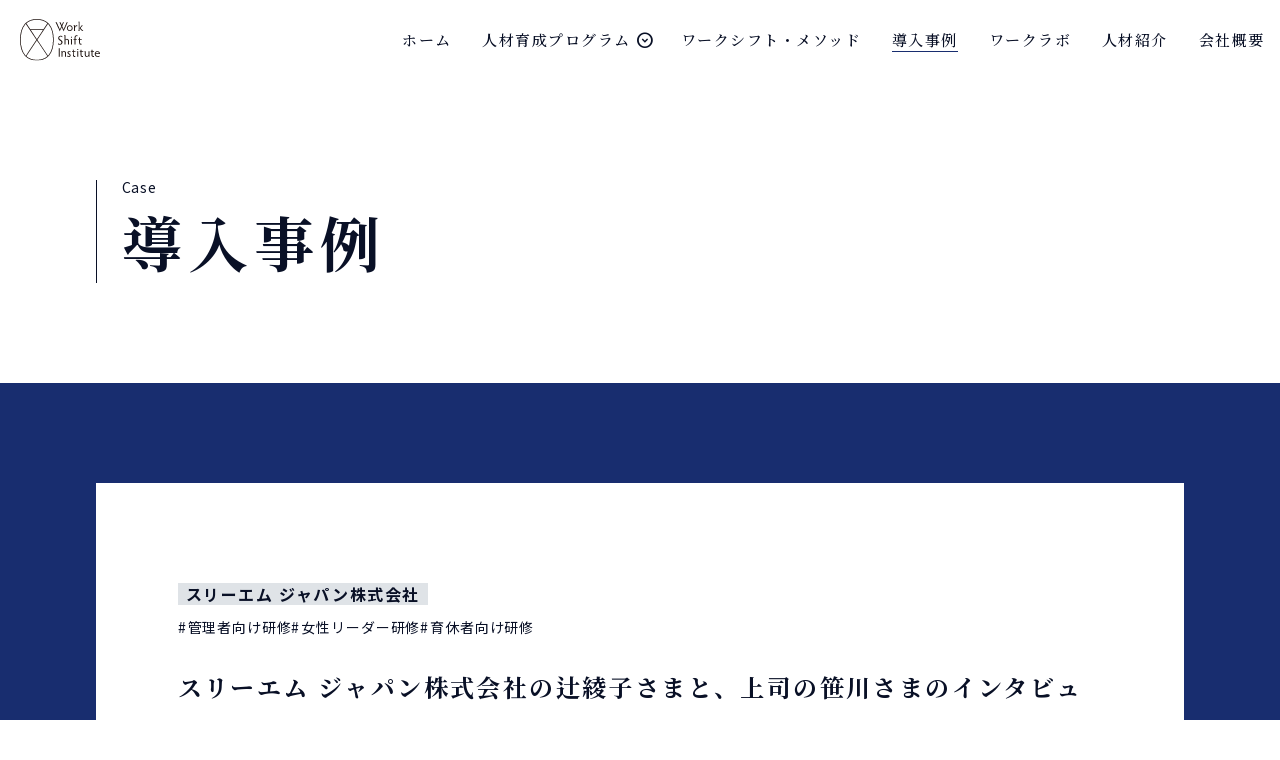

--- FILE ---
content_type: text/html; charset=UTF-8
request_url: https://workshift.co.jp/case/voice01/
body_size: 56638
content:
<!DOCTYPE html>
<html lang="ja">

<head>
    <meta charset="UTF-8">
    <meta name="viewport" content="width=device-width, initial-scale=1.0, user-scalable=no">

    <!-- style -->
					<link rel="stylesheet" type="text/css" href="https://workshift.co.jp/css/style.css?20241209">
        <link rel="stylesheet" type="text/css" href="https://workshift.co.jp/css/news.css?20240626">
        <link rel="stylesheet" type="text/css" href="https://workshift.co.jp/css/case.css?20240626">
        	
    <!--Google Fonts-->
    <link rel="preconnect" href="https://fonts.googleapis.com">
    <link rel="preconnect" href="https://fonts.gstatic.com" crossorigin>
    <link href="https://fonts.googleapis.com/css2?family=Noto+Sans+JP:wght@400;700&family=Noto+Serif+JP:wght@500;700&family=Playfair+Display+SC:wght@400;700&display=swap" rel="stylesheet">
    <link rel="stylesheet" href="https://cdnjs.cloudflare.com/ajax/libs/font-awesome/6.5.2/css/all.min.css" integrity="sha512-SnH5WK+bZxgPHs44uWIX+LLJAJ9/2PkPKZ5QiAj6Ta86w+fsb2TkcmfRyVX3pBnMFcV7oQPJkl9QevSCWr3W6A==" crossorigin="anonymous" referrerpolicy="no-referrer" />
    <link rel="stylesheet" href="https://fonts.googleapis.com/css2?family=Material+Symbols+Outlined:opsz,wght,FILL,GRAD@20..48,100..700,0..1,-50..200" />
<!-- Google tag (gtag.js) -->
<script async src="https://www.googletagmanager.com/gtag/js?id=G-467PSJW1HX"></script>
<script>
  window.dataLayer = window.dataLayer || [];
  function gtag(){dataLayer.push(arguments);}
  gtag('js', new Date());

  gtag('config', 'G-467PSJW1HX');
</script>
<script type="text/javascript">
    (function(c,l,a,r,i,t,y){
        c[a]=c[a]||function(){(c[a].q=c[a].q||[]).push(arguments)};
        t=l.createElement(r);t.async=1;t.src="https://www.clarity.ms/tag/"+i;
        y=l.getElementsByTagName(r)[0];y.parentNode.insertBefore(t,y);
    })(window, document, "clarity", "script", "piuigttiqi");
</script>
	<meta name='robots' content='max-image-preview:large' />
	<style>img:is([sizes="auto" i], [sizes^="auto," i]) { contain-intrinsic-size: 3000px 1500px }</style>
	
<!-- SEO SIMPLE PACK 3.6.2 -->
<title>スリーエム ジャパン株式会社 | ワークシフト研究所</title>
<meta name="description" content="女性リーダーとしての成長事例を紹介。育休中のオンライン研修やマネジメントプログラムを通じて、視野の広がりと管理職としての意識を獲得。女性活躍推進とダイバーシティ課題の解決に貢献">
<meta name="keywords" content="ビジネス,経営学,ダイバーシティ,女性リーダー育成研修,人材育成研修,DX・データ分析人材育成">
<link rel="canonical" href="https://workshift.co.jp/case/voice01/">
<meta property="og:locale" content="ja_JP">
<meta property="og:type" content="article">
<meta property="og:image" content="https://workshift.co.jp/wp-content/uploads/2023/08/OGP.jpg">
<meta property="og:title" content="スリーエム ジャパン株式会社 | ワークシフト研究所">
<meta property="og:description" content="女性リーダーとしての成長事例を紹介。育休中のオンライン研修やマネジメントプログラムを通じて、視野の広がりと管理職としての意識を獲得。女性活躍推進とダイバーシティ課題の解決に貢献">
<meta property="og:url" content="https://workshift.co.jp/case/voice01/">
<meta property="og:site_name" content="ワークシフト研究所">
<meta name="twitter:card" content="summary_large_image">
<!-- Google Analytics (gtag.js) -->
<script async src="https://www.googletagmanager.com/gtag/js?id=G-E5VY2SPTMP"></script>
<script>
	window.dataLayer = window.dataLayer || [];
	function gtag(){dataLayer.push(arguments);}
	gtag("js", new Date());
	gtag("config", "G-E5VY2SPTMP");
</script>
	<!-- / SEO SIMPLE PACK -->

<script type="text/javascript">
/* <![CDATA[ */
window._wpemojiSettings = {"baseUrl":"https:\/\/s.w.org\/images\/core\/emoji\/15.0.3\/72x72\/","ext":".png","svgUrl":"https:\/\/s.w.org\/images\/core\/emoji\/15.0.3\/svg\/","svgExt":".svg","source":{"concatemoji":"https:\/\/workshift.co.jp\/wp-includes\/js\/wp-emoji-release.min.js?ver=6.7.4"}};
/*! This file is auto-generated */
!function(i,n){var o,s,e;function c(e){try{var t={supportTests:e,timestamp:(new Date).valueOf()};sessionStorage.setItem(o,JSON.stringify(t))}catch(e){}}function p(e,t,n){e.clearRect(0,0,e.canvas.width,e.canvas.height),e.fillText(t,0,0);var t=new Uint32Array(e.getImageData(0,0,e.canvas.width,e.canvas.height).data),r=(e.clearRect(0,0,e.canvas.width,e.canvas.height),e.fillText(n,0,0),new Uint32Array(e.getImageData(0,0,e.canvas.width,e.canvas.height).data));return t.every(function(e,t){return e===r[t]})}function u(e,t,n){switch(t){case"flag":return n(e,"\ud83c\udff3\ufe0f\u200d\u26a7\ufe0f","\ud83c\udff3\ufe0f\u200b\u26a7\ufe0f")?!1:!n(e,"\ud83c\uddfa\ud83c\uddf3","\ud83c\uddfa\u200b\ud83c\uddf3")&&!n(e,"\ud83c\udff4\udb40\udc67\udb40\udc62\udb40\udc65\udb40\udc6e\udb40\udc67\udb40\udc7f","\ud83c\udff4\u200b\udb40\udc67\u200b\udb40\udc62\u200b\udb40\udc65\u200b\udb40\udc6e\u200b\udb40\udc67\u200b\udb40\udc7f");case"emoji":return!n(e,"\ud83d\udc26\u200d\u2b1b","\ud83d\udc26\u200b\u2b1b")}return!1}function f(e,t,n){var r="undefined"!=typeof WorkerGlobalScope&&self instanceof WorkerGlobalScope?new OffscreenCanvas(300,150):i.createElement("canvas"),a=r.getContext("2d",{willReadFrequently:!0}),o=(a.textBaseline="top",a.font="600 32px Arial",{});return e.forEach(function(e){o[e]=t(a,e,n)}),o}function t(e){var t=i.createElement("script");t.src=e,t.defer=!0,i.head.appendChild(t)}"undefined"!=typeof Promise&&(o="wpEmojiSettingsSupports",s=["flag","emoji"],n.supports={everything:!0,everythingExceptFlag:!0},e=new Promise(function(e){i.addEventListener("DOMContentLoaded",e,{once:!0})}),new Promise(function(t){var n=function(){try{var e=JSON.parse(sessionStorage.getItem(o));if("object"==typeof e&&"number"==typeof e.timestamp&&(new Date).valueOf()<e.timestamp+604800&&"object"==typeof e.supportTests)return e.supportTests}catch(e){}return null}();if(!n){if("undefined"!=typeof Worker&&"undefined"!=typeof OffscreenCanvas&&"undefined"!=typeof URL&&URL.createObjectURL&&"undefined"!=typeof Blob)try{var e="postMessage("+f.toString()+"("+[JSON.stringify(s),u.toString(),p.toString()].join(",")+"));",r=new Blob([e],{type:"text/javascript"}),a=new Worker(URL.createObjectURL(r),{name:"wpTestEmojiSupports"});return void(a.onmessage=function(e){c(n=e.data),a.terminate(),t(n)})}catch(e){}c(n=f(s,u,p))}t(n)}).then(function(e){for(var t in e)n.supports[t]=e[t],n.supports.everything=n.supports.everything&&n.supports[t],"flag"!==t&&(n.supports.everythingExceptFlag=n.supports.everythingExceptFlag&&n.supports[t]);n.supports.everythingExceptFlag=n.supports.everythingExceptFlag&&!n.supports.flag,n.DOMReady=!1,n.readyCallback=function(){n.DOMReady=!0}}).then(function(){return e}).then(function(){var e;n.supports.everything||(n.readyCallback(),(e=n.source||{}).concatemoji?t(e.concatemoji):e.wpemoji&&e.twemoji&&(t(e.twemoji),t(e.wpemoji)))}))}((window,document),window._wpemojiSettings);
/* ]]> */
</script>
<style id='wp-emoji-styles-inline-css' type='text/css'>

	img.wp-smiley, img.emoji {
		display: inline !important;
		border: none !important;
		box-shadow: none !important;
		height: 1em !important;
		width: 1em !important;
		margin: 0 0.07em !important;
		vertical-align: -0.1em !important;
		background: none !important;
		padding: 0 !important;
	}
</style>
<link rel='stylesheet' id='wp-block-library-css' href='https://workshift.co.jp/wp-includes/css/dist/block-library/style.min.css?ver=6.7.4' type='text/css' media='all' />
<style id='classic-theme-styles-inline-css' type='text/css'>
/*! This file is auto-generated */
.wp-block-button__link{color:#fff;background-color:#32373c;border-radius:9999px;box-shadow:none;text-decoration:none;padding:calc(.667em + 2px) calc(1.333em + 2px);font-size:1.125em}.wp-block-file__button{background:#32373c;color:#fff;text-decoration:none}
</style>
<style id='global-styles-inline-css' type='text/css'>
:root{--wp--preset--aspect-ratio--square: 1;--wp--preset--aspect-ratio--4-3: 4/3;--wp--preset--aspect-ratio--3-4: 3/4;--wp--preset--aspect-ratio--3-2: 3/2;--wp--preset--aspect-ratio--2-3: 2/3;--wp--preset--aspect-ratio--16-9: 16/9;--wp--preset--aspect-ratio--9-16: 9/16;--wp--preset--color--black: #000000;--wp--preset--color--cyan-bluish-gray: #abb8c3;--wp--preset--color--white: #ffffff;--wp--preset--color--pale-pink: #f78da7;--wp--preset--color--vivid-red: #cf2e2e;--wp--preset--color--luminous-vivid-orange: #ff6900;--wp--preset--color--luminous-vivid-amber: #fcb900;--wp--preset--color--light-green-cyan: #7bdcb5;--wp--preset--color--vivid-green-cyan: #00d084;--wp--preset--color--pale-cyan-blue: #8ed1fc;--wp--preset--color--vivid-cyan-blue: #0693e3;--wp--preset--color--vivid-purple: #9b51e0;--wp--preset--gradient--vivid-cyan-blue-to-vivid-purple: linear-gradient(135deg,rgba(6,147,227,1) 0%,rgb(155,81,224) 100%);--wp--preset--gradient--light-green-cyan-to-vivid-green-cyan: linear-gradient(135deg,rgb(122,220,180) 0%,rgb(0,208,130) 100%);--wp--preset--gradient--luminous-vivid-amber-to-luminous-vivid-orange: linear-gradient(135deg,rgba(252,185,0,1) 0%,rgba(255,105,0,1) 100%);--wp--preset--gradient--luminous-vivid-orange-to-vivid-red: linear-gradient(135deg,rgba(255,105,0,1) 0%,rgb(207,46,46) 100%);--wp--preset--gradient--very-light-gray-to-cyan-bluish-gray: linear-gradient(135deg,rgb(238,238,238) 0%,rgb(169,184,195) 100%);--wp--preset--gradient--cool-to-warm-spectrum: linear-gradient(135deg,rgb(74,234,220) 0%,rgb(151,120,209) 20%,rgb(207,42,186) 40%,rgb(238,44,130) 60%,rgb(251,105,98) 80%,rgb(254,248,76) 100%);--wp--preset--gradient--blush-light-purple: linear-gradient(135deg,rgb(255,206,236) 0%,rgb(152,150,240) 100%);--wp--preset--gradient--blush-bordeaux: linear-gradient(135deg,rgb(254,205,165) 0%,rgb(254,45,45) 50%,rgb(107,0,62) 100%);--wp--preset--gradient--luminous-dusk: linear-gradient(135deg,rgb(255,203,112) 0%,rgb(199,81,192) 50%,rgb(65,88,208) 100%);--wp--preset--gradient--pale-ocean: linear-gradient(135deg,rgb(255,245,203) 0%,rgb(182,227,212) 50%,rgb(51,167,181) 100%);--wp--preset--gradient--electric-grass: linear-gradient(135deg,rgb(202,248,128) 0%,rgb(113,206,126) 100%);--wp--preset--gradient--midnight: linear-gradient(135deg,rgb(2,3,129) 0%,rgb(40,116,252) 100%);--wp--preset--font-size--small: 13px;--wp--preset--font-size--medium: 20px;--wp--preset--font-size--large: 36px;--wp--preset--font-size--x-large: 42px;--wp--preset--spacing--20: 0.44rem;--wp--preset--spacing--30: 0.67rem;--wp--preset--spacing--40: 1rem;--wp--preset--spacing--50: 1.5rem;--wp--preset--spacing--60: 2.25rem;--wp--preset--spacing--70: 3.38rem;--wp--preset--spacing--80: 5.06rem;--wp--preset--shadow--natural: 6px 6px 9px rgba(0, 0, 0, 0.2);--wp--preset--shadow--deep: 12px 12px 50px rgba(0, 0, 0, 0.4);--wp--preset--shadow--sharp: 6px 6px 0px rgba(0, 0, 0, 0.2);--wp--preset--shadow--outlined: 6px 6px 0px -3px rgba(255, 255, 255, 1), 6px 6px rgba(0, 0, 0, 1);--wp--preset--shadow--crisp: 6px 6px 0px rgba(0, 0, 0, 1);}:where(.is-layout-flex){gap: 0.5em;}:where(.is-layout-grid){gap: 0.5em;}body .is-layout-flex{display: flex;}.is-layout-flex{flex-wrap: wrap;align-items: center;}.is-layout-flex > :is(*, div){margin: 0;}body .is-layout-grid{display: grid;}.is-layout-grid > :is(*, div){margin: 0;}:where(.wp-block-columns.is-layout-flex){gap: 2em;}:where(.wp-block-columns.is-layout-grid){gap: 2em;}:where(.wp-block-post-template.is-layout-flex){gap: 1.25em;}:where(.wp-block-post-template.is-layout-grid){gap: 1.25em;}.has-black-color{color: var(--wp--preset--color--black) !important;}.has-cyan-bluish-gray-color{color: var(--wp--preset--color--cyan-bluish-gray) !important;}.has-white-color{color: var(--wp--preset--color--white) !important;}.has-pale-pink-color{color: var(--wp--preset--color--pale-pink) !important;}.has-vivid-red-color{color: var(--wp--preset--color--vivid-red) !important;}.has-luminous-vivid-orange-color{color: var(--wp--preset--color--luminous-vivid-orange) !important;}.has-luminous-vivid-amber-color{color: var(--wp--preset--color--luminous-vivid-amber) !important;}.has-light-green-cyan-color{color: var(--wp--preset--color--light-green-cyan) !important;}.has-vivid-green-cyan-color{color: var(--wp--preset--color--vivid-green-cyan) !important;}.has-pale-cyan-blue-color{color: var(--wp--preset--color--pale-cyan-blue) !important;}.has-vivid-cyan-blue-color{color: var(--wp--preset--color--vivid-cyan-blue) !important;}.has-vivid-purple-color{color: var(--wp--preset--color--vivid-purple) !important;}.has-black-background-color{background-color: var(--wp--preset--color--black) !important;}.has-cyan-bluish-gray-background-color{background-color: var(--wp--preset--color--cyan-bluish-gray) !important;}.has-white-background-color{background-color: var(--wp--preset--color--white) !important;}.has-pale-pink-background-color{background-color: var(--wp--preset--color--pale-pink) !important;}.has-vivid-red-background-color{background-color: var(--wp--preset--color--vivid-red) !important;}.has-luminous-vivid-orange-background-color{background-color: var(--wp--preset--color--luminous-vivid-orange) !important;}.has-luminous-vivid-amber-background-color{background-color: var(--wp--preset--color--luminous-vivid-amber) !important;}.has-light-green-cyan-background-color{background-color: var(--wp--preset--color--light-green-cyan) !important;}.has-vivid-green-cyan-background-color{background-color: var(--wp--preset--color--vivid-green-cyan) !important;}.has-pale-cyan-blue-background-color{background-color: var(--wp--preset--color--pale-cyan-blue) !important;}.has-vivid-cyan-blue-background-color{background-color: var(--wp--preset--color--vivid-cyan-blue) !important;}.has-vivid-purple-background-color{background-color: var(--wp--preset--color--vivid-purple) !important;}.has-black-border-color{border-color: var(--wp--preset--color--black) !important;}.has-cyan-bluish-gray-border-color{border-color: var(--wp--preset--color--cyan-bluish-gray) !important;}.has-white-border-color{border-color: var(--wp--preset--color--white) !important;}.has-pale-pink-border-color{border-color: var(--wp--preset--color--pale-pink) !important;}.has-vivid-red-border-color{border-color: var(--wp--preset--color--vivid-red) !important;}.has-luminous-vivid-orange-border-color{border-color: var(--wp--preset--color--luminous-vivid-orange) !important;}.has-luminous-vivid-amber-border-color{border-color: var(--wp--preset--color--luminous-vivid-amber) !important;}.has-light-green-cyan-border-color{border-color: var(--wp--preset--color--light-green-cyan) !important;}.has-vivid-green-cyan-border-color{border-color: var(--wp--preset--color--vivid-green-cyan) !important;}.has-pale-cyan-blue-border-color{border-color: var(--wp--preset--color--pale-cyan-blue) !important;}.has-vivid-cyan-blue-border-color{border-color: var(--wp--preset--color--vivid-cyan-blue) !important;}.has-vivid-purple-border-color{border-color: var(--wp--preset--color--vivid-purple) !important;}.has-vivid-cyan-blue-to-vivid-purple-gradient-background{background: var(--wp--preset--gradient--vivid-cyan-blue-to-vivid-purple) !important;}.has-light-green-cyan-to-vivid-green-cyan-gradient-background{background: var(--wp--preset--gradient--light-green-cyan-to-vivid-green-cyan) !important;}.has-luminous-vivid-amber-to-luminous-vivid-orange-gradient-background{background: var(--wp--preset--gradient--luminous-vivid-amber-to-luminous-vivid-orange) !important;}.has-luminous-vivid-orange-to-vivid-red-gradient-background{background: var(--wp--preset--gradient--luminous-vivid-orange-to-vivid-red) !important;}.has-very-light-gray-to-cyan-bluish-gray-gradient-background{background: var(--wp--preset--gradient--very-light-gray-to-cyan-bluish-gray) !important;}.has-cool-to-warm-spectrum-gradient-background{background: var(--wp--preset--gradient--cool-to-warm-spectrum) !important;}.has-blush-light-purple-gradient-background{background: var(--wp--preset--gradient--blush-light-purple) !important;}.has-blush-bordeaux-gradient-background{background: var(--wp--preset--gradient--blush-bordeaux) !important;}.has-luminous-dusk-gradient-background{background: var(--wp--preset--gradient--luminous-dusk) !important;}.has-pale-ocean-gradient-background{background: var(--wp--preset--gradient--pale-ocean) !important;}.has-electric-grass-gradient-background{background: var(--wp--preset--gradient--electric-grass) !important;}.has-midnight-gradient-background{background: var(--wp--preset--gradient--midnight) !important;}.has-small-font-size{font-size: var(--wp--preset--font-size--small) !important;}.has-medium-font-size{font-size: var(--wp--preset--font-size--medium) !important;}.has-large-font-size{font-size: var(--wp--preset--font-size--large) !important;}.has-x-large-font-size{font-size: var(--wp--preset--font-size--x-large) !important;}
:where(.wp-block-post-template.is-layout-flex){gap: 1.25em;}:where(.wp-block-post-template.is-layout-grid){gap: 1.25em;}
:where(.wp-block-columns.is-layout-flex){gap: 2em;}:where(.wp-block-columns.is-layout-grid){gap: 2em;}
:root :where(.wp-block-pullquote){font-size: 1.5em;line-height: 1.6;}
</style>
<link rel="https://api.w.org/" href="https://workshift.co.jp/wp-json/" /><link rel="EditURI" type="application/rsd+xml" title="RSD" href="https://workshift.co.jp/xmlrpc.php?rsd" />
<meta name="generator" content="WordPress 6.7.4" />
<link rel='shortlink' href='https://workshift.co.jp/?p=147' />
<link rel="alternate" title="oEmbed (JSON)" type="application/json+oembed" href="https://workshift.co.jp/wp-json/oembed/1.0/embed?url=https%3A%2F%2Fworkshift.co.jp%2Fcase%2Fvoice01%2F" />
<link rel="alternate" title="oEmbed (XML)" type="text/xml+oembed" href="https://workshift.co.jp/wp-json/oembed/1.0/embed?url=https%3A%2F%2Fworkshift.co.jp%2Fcase%2Fvoice01%2F&#038;format=xml" />
<link rel="icon" href="https://workshift.co.jp/wp-content/uploads/2023/07/cropped-192x192-1-32x32.png" sizes="32x32" />
<link rel="icon" href="https://workshift.co.jp/wp-content/uploads/2023/07/cropped-192x192-1-192x192.png" sizes="192x192" />
<link rel="apple-touch-icon" href="https://workshift.co.jp/wp-content/uploads/2023/07/cropped-192x192-1-180x180.png" />
<meta name="msapplication-TileImage" content="https://workshift.co.jp/wp-content/uploads/2023/07/cropped-192x192-1-270x270.png" />
</head>

<body>
    <header>
        <h1><a href="https://workshift.co.jp"><img src="https://workshift.co.jp/img/common/logo.svg" alt="WorkShiftInstitute"></a></h1>
        <ul class="pc-nav">
            <li><a href="https://workshift.co.jp">ホーム</a></li>
            <li class="has-sub">
                <a href="https://workshift.co.jp/">人材育成プログラム<span class="material-symbols-outlined">expand_circle_down</span></a>
                <div class="sub">
                    <div class="wrapper_flex">
                        <h2 class="sideber_ttl"><span class="ttl_en">Program</span>人材育成<br>プログラム</h2>
                        <ul>
                            <li><a href="https://workshift.co.jp/managers"><img src="https://workshift.co.jp/img/top/kensyu03.jpg" alt="管理職向け研修"><p>管理職向け研修</p></a></li>
                            <li><a href="https://workshift.co.jp/female-leaders"><img src="https://workshift.co.jp/img/top/woman01.jpg" alt="女性リーダー研修"><p>女性リーダー研修</p></a></li>
                            <li><a href="https://workshift.co.jp/young-leaders"><img src="https://workshift.co.jp/img/top/young01.jpg" alt="若手リーダー研修"><p>若手リーダー研修</p></a></li>
                            <li><a href="https://workshift.co.jp/childcare"><img src="https://workshift.co.jp/img/top/ikukyu01.jpg" alt="育休者向け研修"><p>育休者向け研修</p></a></li>
                            <li><a href="https://workshift.co.jp/consulting"><img src="https://workshift.co.jp/img/top/consulting01.jpg" alt="コンサルティング"><p>コンサルティング</p></a></li>
                            <li><a href="https://workshift.co.jp/coaching"><img src="https://workshift.co.jp/img/top/coach01.jpg" alt="コーチング"><p>コーチング</p></a></li>
                            <li><a href="https://workshift.co.jp/e-learning"><img src="https://workshift.co.jp/img/top/e-learning01.jpg" alt="eラーニング研修"><p>eラーニング研修</p></a></li>
                            <li><a href="https://workshift.co.jp/digital_transformation"><img src="https://workshift.co.jp/img/top/digital_transformation.webp" alt="DX・データ分析人材の育成"><p>DX・データ分析人材の育成</p></a></li>
                        </ul>
                    </div>
                </div>
            </li>
            <li><a href="https://workshift.co.jp/method" >ワークシフト・メソッド</a></li>
                <li><a href="https://workshift.co.jp/case" class="current" >導入事例</a></li>
            <li><a href="https://workshift.co.jp/access" >ワークラボ</a></li>
            <li><a href="https://workshift.co.jp/staffing" >人材紹介</a></li>
            <li><a href="https://workshift.co.jp/about-us" >会社概要</a></li>
        </ul>

        <div class="hamburger">
            <span></span>
            <span></span>
            <span></span>
        </div>
        <div class="slide-menu sp-view">
            <ul>
                <li class="link_pagetop"><a href="https://workshift.co.jp">ホーム<span class="round_btn"></span></a></li>
                <li class="link_pagetop">
                    <h2>人材育成プログラム</h2>
                    <ul>
                        <li><a href="https://workshift.co.jp/managers">管理職向け研修<span class="right_arrow"></span></a></li>
                        <li><a href="https://workshift.co.jp/female-leaders">女性リーダー研修<span class="right_arrow"></span></a></li>
                        <li><a href="https://workshift.co.jp/young-leaders">若手リーダー研修<span class="right_arrow"></span></a></li>
                        <li><a href="https://workshift.co.jp/childcare">育休者向け研修<span class="right_arrow"></span></a></li>
                        <li><a href="https://workshift.co.jp/consulting">コンサルティング<span class="right_arrow"></span></a></li>
                        <li><a href="https://workshift.co.jp/coaching">コーチング<span class="right_arrow"></span></a></li>
                        <li><a href="https://workshift.co.jp/e-learning">eラーニング研修<span class="right_arrow"></span></a></li>
                        <li><a href="https://workshift.co.jp/digital_transformation">DX・データ分析人材の育成<span class="right_arrow"></span></a></li>
                    </ul>
                </li>
                <li class="link_pagetop"><a href="https://workshift.co.jp/method">ワークシフト・メソッド<span class="round_btn"></span></a></li>
                <li class="link_pagetop"><a href="https://workshift.co.jp/case">導入事例<span class="round_btn"></span></a></li>
                <li class="link_pagetop"><a href="https://workshift.co.jp/access">ワークラボ<span class="round_btn"></span></a></li>
                <li class="link_pagetop"><a href="https://workshift.co.jp/staff">人材紹介<span class="round_btn"></span></a></li>
                <li class="link_pagetop"><a href="https://workshift.co.jp/about-us">会社概要<span class="round_btn"></span></a></li>
                <li class="link_pagetop"><a href="https://workshift.co.jp/news">ニュース<span class="round_btn"></span></a></li>
                <li class="link_pagetop"><a href="https://workshift.co.jp/column">コラム・学術論文<span class="round_btn"></span></a></li>
                <li class="link_pagetop"><a href="https://workshift.co.jp/sitemap">サイトマップ<span class="round_btn"></span></a></li>
                <li class="link_pagetop"><a href="https://workshift.co.jp/privacy-policy">個人情報保護方針<span class="round_btn"></span></a></li>
                <li class="link_pagetop"><a href="https://workshift.co.jp/commerce">特定商取引法に基づく表記<span class="round_btn"></span></a></li>
                <li class="link_pagetop"><a href="https://workshift.co.jp/jobinfo">採用情報<span class="round_btn"></span></a></li>
            </ul>
            <div class="contact_btn"><a href="https://workshift.co.jp/contact-us" class="side_btn">お問い合わせはこちら</a></div>
            <div class="spnav_bottom">
                <h3>株式会社ワークシフト研究所</h3>
                <p class="adress">〒106-0044&emsp;東京都港区東麻布1-7-3<br>第二渡邊ビル&emsp;7階</p>
                <div class="icon">
                    <a href="https://www.facebook.com/workshift.co.jp" target="_blank"><i class="fa-brands fa-facebook-f"></i></a>
                    <a href="https://twitter.com/workshift_inst" target="_blank"><i class="fa-brands fa-x-twitter"></i></a>
                    <a href="https://www.linkedin.com/company/workshift-inst/" target="_blank"><i class="fa-brands fa-linkedin-in"></i></a>
                    <a href="https://note.com/workshift_inst" target="_blank" class="icon_img"><img src="https://workshift.co.jp/img/common/icon_note_white.svg" width="214" height="214" alt="note"></a>
                </div>
            </div>
        </div>
    </header>

    <div class="wrapper_contact_follow pc-view">
        <a href="https://workshift.co.jp/contact-us">
            <div class="contact_icon">
                <img src="https://workshift.co.jp/img/common/contact_icon.svg" alt="お問い合わせ">
                <p>お問い合わせ</p>
            </div>
        </a>
    </div>
<article id="wrapper_case_about">
        <section class="top">
            <h2 class="sideber_ttl"><span class="ttl_en">Case</span>導入事例</h2>
        </section>
        <section class="case_content">
            <div class="wrapper_content">
                <div class="case_about">
                    <h2>スリーエム ジャパン株式会社</h2>
                    <div class="tag_wrap"><p class="sharp">管理者向け研修</p>                    <p class="sharp">女性リーダー研修</p>                    <p class="sharp">育休者向け研修</p>                                                                                </div>                    <h3>スリーエム ジャパン株式会社の辻綾子さまと、上司の笹川さまのインタビュー</h3>
                    <p class="interview_detail">今回は、2015年の第2子育休時に「育休プチMBA」に参加、復職したスリーエム ジャパン株式会社・リーンシックスシグマ所属の辻綾子さまと、今回の育休の前から辻さまの上司であったディスプレイ製品事業部・グローバルマーケティング部長の笹川逸郎さまにお話を伺いました。辻さまは第2子の育休後は育休前から所属していた笹川さまの部署に復職されましたが、その後笹川さまの勧めにより現部署に異動しています。インタビュー時点では、現上司であるマスターブラックベルトの仲山正紀さまにも合わせてお話を伺いました。</p>
                    <!-- コンテンツ繰り返し -->

                    <ul>
                        <li><div class="thumbnail"><img src="https://workshift.co.jp/wp-content/uploads/2023/07/case01.jpg"></div><div class="wrapper_text"><h4 class="subttl">―辻さまの復職後の様子はいかがでしたか？育休前と比べて何か変化は感じましたか？</h4><p class="text"><span style="font-weight: bold;">笹川さま</span>　「辻さんには、育休前・育休後も変わらずマーケティング業務を任せていました。マーケティングといってもB to Bビジネスですので、新製品に対するお客様と製造側の取りまとめ役です。彼女は入社後、数年間はこの事業部の販売部に所属していまして、それからマーケティング部に異動してきたので、製造側とのとりまとめというより、お客様の立場だけを重視した行動をとっていたように見えました。それが、育休から復職した後はすごくバランスがよくなりました。お客様の立場だけでなく、製造部の声もバランスよく聞きながらお互いにとってベストな方法を探すことができるようになっています。販売部寄りな視点から、全体を見るマネジメントの視点に移行したように感じました。あと、復職後は判断が早くなりました。育休前は、『こういう状況ですがどうしたらいいですか？』というオープン・クエスチョンに近い相談が多かったのですが、復職後は、具体的なアクションまで決めたクローズド・クエスチョンに仕立ててから私の判断を仰ぐことが多くなりました。この変化は非常にプラスでして、自分で判断してものを進めることでアカウンタビリティが高くなりますし、スピード感も上がります。元々私は、大きな間違いは指摘しますけれど、基本的に口を出さずに自分で判断して仕事を進めてもらう方針です。この一連の作業がトレーニングだと捉えていますし、私自身そのように育てられました。ただこれは、本人が『どうしたらいいですか？』と聞いてくる状態ですと、トレーニングとして成り立ちません。辻さんも育休前はそういうことが多かったのですが、育休から復職してきたらそういうトレーニングができる状態になっていたどころか、もっと先に行っていました。自分で判断しているが、結果はまだまだなのがレベル１、反論を予測することまでできているのがレベル２、反論への対策も済ませたロジックを組み立てて提案をしているのがレベル3だとしたら、辻さんの場合、もともとは1か2だったところが、育休から戻ってきたらレベル3になっていました。今後マネジャーになって欲しい人材ですので、非常にうれしく思いました。相談回数自体がかなり増えていますし、相談がクローズド・クエスチョンになっているので、意思決定の精度と時間が改善されていると感じます。」</p></div></li>
                        <li>                        <div class="wrapper_text">                        <h4 class="subttl">―辻さまの復職後の様子を見て、より挑戦的な現在のポジションへの異動を提案したと伺いましたが、その理由を教えてください。</h4>                        <p class="text"><span style="font-weight: bold;">笹川さま</span>　「辻さんと育休後にコミュニケーションをしている中で、より大きなビジョンでものを見ることが合っていそうだと感じました。異動後の部署（リーンシックスシグマ）は、クロスファンクショナルな行動を取らなければいけない、という点ではチャレンジングですが、会社を動かすことだったり、今の活動を俯瞰的に見ることだったりができるところが、辻さんにとって良いキャリアパスになるのかな、と感じまして。おそらく、育休前の辻さんだったらこれは薦めていません。復職後は辻さんの視野が広がっているな、俯瞰的にものが見られるようになっているな、と思いましたので、さらに広い視野を身につけることができるポジションを提案できると思いました。辻さんは、PDCAのサイクルが早い。PLANは人並みの状態だと思うのですけれど、DOがものすごく早くて、CHECKとACTIONも早い。なので、あとはPLANのスピードと精度を高めるのが次のステップで、全部回せるようになればマネジャーと考えます。何かひとつに集中するというよりも、ゼネラルな見方でものごとを進められるところで強みを発揮できるのではないかと感じます。」</p>                        </div></li><li>                                                <div class="wrapper_text">                        <h4 class="subttl">―今回の辻さまの様子を踏まえて、育休に入る部下には育休中にどんなことを学んでほしいと思いますか？</h4>                        <p class="text"><span style="font-weight: bold;">笹川さま</span>　「どれだけ本人にやる気があるのかによりますが、育休中の部下とコミュニケーションする場合は、報告するものがあって初めて、その質が上がると思います。育休プチMBAのような活動をしていると本人も報告したいでしょうから、コミュニケーションのための仕組みとして機能すると思いました。勉強会でケーススタディをやっているということだったので、ケーススタディに合わせたかたちで『今のうちの状態どう思う？』という質問と一緒に、資料を渡して読んできてもらうこともできました。ゼロの状態で育休から戻ってくるのではなくて、勉強会がコミュニケーションの素地を作ってくれて、その状態で復職を迎えられたので、今回私はすごくありがたく感じ、また、勉強会に参加することで復帰しやすいシステムになっているのだなと感じました。残念ながら都合が合いませんでしたが、見学も行ってみたかったです。ちょっと気になったのは、参加者全員がお母さんで同じ価値観の人たちが集まってしまうと、発想や考え方に偏りが出てしまうのかなと思っていたのですが、今、国保さんのお話を伺っていて、ファシリテーションを上手く行うことでバランスの取れた状態になるようにしていると分かりました。」</p>                        </div></li><li>                                                <div class="wrapper_text">                        <h4 class="subttl">―ここからは辻さまも同席してのインタビューです。育休後は顧客サイドに偏らずより上位の視点を獲得しているという評価ですが、自覚はありますか？</h4>                        <p class="text"><span style="font-weight: bold;">辻さま</span>　「あります。視野が狭く、販売部員としての感覚が抜け切らないままマーケッタ―として活動しているバランスの悪い自分に気づきました。育休プチMBAで学んだことや経験したことを自分の仕事に当てはめながら振り返る中で、『自分の視点の低さがああいうところでも出ていたな』と痛感しました。大局的に物事を捉えられていないから今までのやり方を逸脱できなかったと気づいて、例えば部長だったらどうするかなとか、事業部長だったらどうするかなという見方の癖をつけないと、より良い仕事ができないと考えるようになり、以来意識しています。視点が低いことによって得られる現場感覚もある一方で、いまの私は会社の利益を考えなきゃいけない立場になっているというのを強く意識したのは、育休中の学びがきっかけだと思います。育休前も分かってなかったわけではないのですが、自分ができていないことにちゃんと気づけた、肚落ちしたのかなと思っています。勉強会に参加したり、運営チームとして活動したりする中でじわじわと自分の視点の低さを痛感したこと、あとファシリテーターとして登壇する前に受けたトレーニングで自分は視野が狭いと感じたのが大きかったです（※注：辻さまは育休プチMBAの運営を支えるボランティアチームにも参加していただきました。勉強会では運営チームのメンバーが、ワークシフト研究所の事前トレーニングを受けた上で、ファシリテーターとして登壇しています）。あとは、育休前は甘えというか、自分である程度の判断をした上で相談しなくちゃいけないという意識が薄く、すぐ周りや笹川さんに相談していました。でもそれだと自分も成長できないし、私が上司だったらそこまで考えてから来いよと思っただろうなと気づき、判断するところまでが自分の仕事だと心掛けるようになりました。そういう意識がなかったわけではなくて、やらなくちゃ、とは思っていたのですが、分かっていたのとやれていたのとは違うというか、そこまで自分をストレッチさせようという意識が前はなかったかなと思います。」</p>                        </div></li><li>                                                <div class="wrapper_text">                        <h4 class="subttl">―なぜそれができるようになりましたか？</h4>                        <p class="text"><span style="font-weight: bold;">辻さま</span>　「判断する喜びを知ったから、でしょうか。育休プチMBAの運営チームでマネジャーの疑似経験をしたことで、たとえ判断が間違っていたとしてもそこまでやらないと自分の将来的な成長にならない、そういう経験を積み重ねていないとマネジャーのポジションにはなれないし、マネジメント側はここまでを現場に求めているなと気づきました。チームの力を借りてものごとを進めるという経験をたくさんさせていただいたので、楽しいしやりがいがあるし、自分にもできるという自信にもつながったのではないかと思います。今まではいち担当者だから目先のことしか見ていなかったのが、３Ｍとしてベストのやり方は何だろうと考えられるようになりました。笹川さんが教育してくださったことも大きいですし、育休中に会社目線を持たなくてはいけないということを叩き込まれていたのでスムーズに変われたというのもあります。」</p>                        </div></li><li>                                                <div class="wrapper_text">                        <h4 class="subttl">―続けて、現上司の仲山さまのインタビューです。仲山さまは復職後の辻さまだけをご存知なので、現在の辻さまに対してどういった評価をされているかをお伺いしました。</h4>                        <p class="text"><span style="font-weight: bold;">仲山さま</span>　「うちの組織は業務改善推進室といった役割なので、定型の業務というより、プロジェクトベースで仕事をします。辻さんが担当している大きな組織改編のプロジェクトのトップの人間と先ほど会議で一緒だったのですが、『辻さんにはよくやってもらって本当に助かっている』ということを仰っていただきました。辻さんが他のメンバーと違うところは、チームビルディングというか、人を巻き込もうという意識が高いことですね。実はこの前の土曜日も『うちでチームビルディング会をやりませんか？』と言われてメンバーで辻さんの家に集まりました。私には部下が10人いるのですが、緩やかな連携はありつつ、各自が別のプロジェクトをやっているので、横のつながりは持とうとしなければ生まれ難い環境にあります。単に集まって飲みたいというのもあるかもしれないですが、チームビルディングの意識が彼女は強いのかなと思います。あと関心するのは、取り組み姿勢です。嫌がった顔を見たことがない。上司からしたら、ジョブアサイメントをするときに辻さんみたいにポジティブに『2時間後だったら手が空きますけどいいですか』と受ける前提で言ってもらうのと、『今日は時間がないのですみません』と言われるのとは違いますよね。タイムリーなレスポンスや御礼メールも含めて、彼女と仕事をするのは心地良いと感じている人は多いと思います。私は子育て中の女性と働く経験が多くて、活躍してくれる人を何人も見ています。だから育休中の期間を活かして、財務とか組織論とか、経営の基本的なことを学ぶと良いのではないでしょうか。あとはエクセルでプロセスマップを描いて業務効率化するといった手法を学ぶのもいいと思います。後は、もし本人が希望するならば、育休3カ月目くらいから週半分くらい在宅で業務支援をするということがあってもいいのではないでしょうか。実務と接触がない期間が長くなると仕事の勘が鈍るので、定期的に会社に関わっていてほしいという気はします。」</p>                        </div></li><li>                                                <div class="wrapper_text">                        <h4 class="subttl">―ここからは辻さまも同席してのインタビューです。部署の横のつながりを積極的に辻さんが作っているという話を伺いました。ご自身でそこは意識されていますか？</h4>                        <p class="text"><span style="font-weight: bold;">辻さま</span>　「ブラックベルトという役職は、個人の成果を出すのは当たり前ですが、それだけだと会社全体にとっては足りないのではないかと。経営をサポートすることが私たちの仕事だと思っているので、そのためにはみんなで色んな情報や事例を共有して、もっと良いチームにしていく、お互いの成長を促進しあって個人としても全体としても強くなっていくことが必要だと考えています。３ＭのLeadership Behaviorsの中には、『Foster collaboration & teamwork（協働とチームワークを育む）』や『Develop others and self（チームと自分を成長させる）』という項目がはいっています。数字的に成功させたという成果も大事だと思いますが、自分がどういうリーダーになっていきたいか、３Ｍ全体としてどんな組織が求められているかということに立ち返ると、より良いチームが必要だという信念にいきつきます。なので、時間がないのは事実なのですが、時間がないからやらないではなく、やるためにどうするかを考えています。ポジティブな姿勢は、強みでも弱みでもあると思っています。メンバーとの立ち位置をみて自分の特性を活かすべきだと思っていますし、積極的に行動し続ける人が身近にいることによって周りも影響を受けてくれるのではないかと。ただ、部下がいる状態になるとポジティブな姿勢だけじゃうまくいかないことも起きてくると思うので、その時々で立ち止まって考えて、ベストな自分でいられるようなやり方を考えたいなと思っています。」</p>                        </div></li><li>                                                <div class="wrapper_text">                        <h4 class="subttl">―なぜそう考えるようになりましたか？</h4>                        <p class="text"><span style="font-weight: bold;">辻さま</span>　「育休プチMBAの運営チームとして活動する中で、課題が発生してネガティブな雰囲気が生まれたときに、自分が行動を起こすことで良い方向に変えられて成功するという経験をしています。それが支えになっているし、自分がこういう行動をとると組織がこういう風に動くのだと学びました。チーム意識については、育休プチMBAの運営チームでは役割を明確にして活動していましたが、担当者だけにやってもらうと全然うまくいかなかったことが、チームとして活動するとスムーズに解決するのをみて、個人で出せるパフォーマンスとチームで出せるパフォーマンスが違うことを学びました。あとはケースディスカッションで勉強する中で、チームとして機能していない、コミュニケーションがうまくいっていないということが問題になることが多いと肌で実感できたのも大きかったかなと思います。勉強会と運営チームとしての活動を同時進行でできたことも大きかったと思います。ケースで理論的なことを学んでリフレクションするという作業と同時並行で、自分の手足を使って検証していく泥臭い作業が常にあったので、相乗効果があったと思います。ビジネス書も読んだだけでは腑に落ちなくて、その後業務で直面したときに、『本で言っていたのはこういうことだったのか』と肚落ちする感じだと思います。」</p>                        </div></li><li>                        <div class="thumbnail"><img src="https://workshift.co.jp/wp-content/uploads/2023/07/case01_02.jpg"></div>                        <div class="wrapper_text">                        <h4 class="subttl">インタビュー後記</h4>                        <p class="text">育休前後の辻さまの様子をしっかりと観察している笹川様という上司の元で、のびのびと仕事をしながら成長していく様子がよくわかるインタビューでした。辻さまにさらなる成長機会を与えるために自分の部署から出したとう笹川さまのお話を伺って、こうした上司に恵まれると育休というブランクや時間制約など大した問題ではないのだなと感じます。また、そうしたアドバイスで異動した先でも、限られた時間の中で期待以上のパフォーマンスを出されているのも素晴らしいと思いました。育休復職後は圧倒的に時間が足りなくなりますが、その中で時間を使うべきところの優先順位を上司目線や会社の方針から落として決めるというやり方は、育休復職者に限らず多くの人の参考になるのではないかと思います。出産後により挑戦的な業務にチャレンジしている姿は、これから出産や復職を迎える次世代に希望を与えることと思います。笹川さま、仲山さま、辻さま、ありがとうございました。　（国保祥子）</p>                        </div></li>                                                                                                                                            </ul>
                                        
                </div>
            </div>
        </section>
        <section class="page_nav">
            <div class="navigation">
                
                                <a class="prevPost" href="https://workshift.co.jp/case/voice02/">
                    <div class="txtbtn sp-view">
                        <div class="round_btn"></div>
                        <p>前の記事へ</p>
                    </div>
                    <div class="thumbnail">
                        <img src="https://workshift.co.jp/wp-content/uploads/2023/07/case02.jpg" alt="">
                    </div>
                    <div class="wrapper_text">
                        <div class="txtbtn lg-view">
                            <div class="round_btn"></div>
                            <p>前の記事へ</p>
                        </div>
                        <h2>株式会社朝日広告社</h2>
                        <div class="tag_wrap">
                            <p class="sharp">女性リーダー研修</p>
                                                            <p class="sharp">育休者向け研修</p>
                                                                                                                                                                                                                                                                                        </div>
                    </div>
                </a>
                
                                <a class="nextPost" href="https://workshift.co.jp/case/voice07/">
                    <div class="txtbtn sp-view">
                        <div class="round_btn"></div>
                        <p>次の記事へ</p>
                    </div>
                    <div class="thumbnail">
                        <img src="https://workshift.co.jp/wp-content/uploads/2024/03/DSC_0907_S-scaled.jpg" alt="">
                    </div>
                    <div class="wrapper_text">
                        <div class="txtbtn lg-view">
                            <div class="round_btn"></div>
                            <p>次の記事へ</p>
                        </div>
                        <h2>横浜ゴム株式会社</h2>
                        <div class="tag_wrap">
                            <p class="sharp">管理者向け研修</p>
                                                            <p class="sharp">女性リーダー研修</p>
                                                                                                                                                                                                                                                                                        </div>
                    </div>
                </a>
                            </div>
            <a href="https://workshift.co.jp/case" class="side_btn">導入事例一覧</a>
        </section>
    </article>

<footer>
        <div class="wrapper_content">
            <div class="flex_left">
                <img src="https://workshift.co.jp/img/common/logo.svg" alt="WorkShiftInstitute">
                <div class="wrapper_text">
                    <p class="company">株式会社ワークシフト研究所</p>
                    <p class="adress">〒106-0044&emsp;<br class="xl-view">東京都港区東麻布1-7-3<br>
                        第二渡邊ビル&emsp;7階</p>
                    <div class="icon">
                        <a href="https://www.facebook.com/workshift.co.jp" target="_blank"><i class="fa-brands fa-facebook-f"></i></a>
                        <a href="https://twitter.com/workshift_inst" target="_blank"><i class="fa-brands fa-x-twitter"></i></a>
                        <a href="https://www.linkedin.com/company/workshift-inst/" target="_blank"><i class="fa-brands fa-linkedin-in"></i></a>
                        <a href="https://note.com/workshift_inst" target="_blank"><img src="https://workshift.co.jp/img/common/icon_note.svg" width="214" height="214" alt="note"></a>
                    </div>
                </div>
            </div>
            <div class="wrapper_right">
                <a href="https://workshift.co.jp/contact-us" class="side_btn">お問い合わせはこちら</a>
            </div>
        </div>
        <ul class="footermenu_wrap">
            <li class="menu_line"><a href="https://workshift.co.jp" class="link_pagetop">ホーム<span class="round_btn"></span></a></li>
            <li class="menu_line">
                <h2>人材育成プログラム</h2>
                <ul class="program_wrap">
                    <li class="program_line"><a href="https://workshift.co.jp/managers">管理職向け研修</a></li>
                    <li class="program_line"><a href="https://workshift.co.jp/female-leaders">女性リーダー研修</a></li>
                    <li class="program_line"><a href="https://workshift.co.jp/young-leaders">若手リーダー研修</a></li>
                    <li class="program_line"><a href="https://workshift.co.jp/childcare">育休者向け研修</a></li>
                    <li class="program_line"><a href="https://workshift.co.jp/consulting">コンサルティング</a></li>
                    <li class="program_line"><a href="https://workshift.co.jp/coaching">コーチング</a></li>
                    <li class="program_line"><a href="https://workshift.co.jp/e-learning">eラーニング研修</a></li>
                    <li class="program_line"><a href="https://workshift.co.jp/digital_transformation" class="program_link_last">DX・データ分析人材の育成</a></li>
                </ul>
            </li>
            <li class="menu_line">
                <a href="https://workshift.co.jp/method" class="link_pagetop">ワークシフト・メソッド<span class="round_btn"></span></a>
                <a href="https://workshift.co.jp/case" class="link_pagetop">導入事例<span class="round_btn"></span></a>
                <a href="https://workshift.co.jp/access" class="link_pagetop">ワークラボ<span class="round_btn"></span></a>
                <a href="https://workshift.co.jp/staffing" class="link_pagetop">人材紹介<span class="round_btn"></span></a>
                <a href="https://workshift.co.jp/about-us" class="link_pagetop">会社概要<span class="round_btn"></span></a>
            </li>
            <li class="menu_line">
                <a href="https://workshift.co.jp/news" class="link_pagetop">ニュース<span class="round_btn"></span></a>
                <a href="https://workshift.co.jp/column" class="link_pagetop">コラム・学術論文<span class="round_btn"></span></a>
                <a href="https://workshift.co.jp/sitemap" class="link_pagetop pc-view">サイトマップ</a>
                <a href="https://workshift.co.jp/privacy-policy" class="link_pagetop pc-view">個人情報保護方針</a>
                <a href="https://workshift.co.jp/commerce" class="link_pagetop pc-view">特定商取引法</a>
                <a href="https://workshift.co.jp/jobinfo" class="link_pagetop pc-view">採用情報</a>
            </li>
            <li class="menu_line sp-view">
                <a href="https://workshift.co.jp/sitemap" class="link_pagetop">サイトマップ<span class="round_btn"></span></a>
                <a href="https://workshift.co.jp/privacy-policy" class="link_pagetop">個人情報保護方針<span class="round_btn"></span></a>
                <a href="https://workshift.co.jp/commerce" class="link_pagetop">特定商取引法<span class="round_btn"></span></a>
                <a href="https://workshift.co.jp/jobinfo" class="link_pagetop">採用情報<span class="round_btn"></span></a>
            </li>
        </ul>
        <div class="copy">Copyright&nbsp;&copy;&nbsp;経営学で「はたらく」を幸せにする：<br class="sp-view">ワークシフト研究所&nbsp;All&nbsp;Rights&nbsp;Reserved.</div>
    </footer>

    <!-- jqueryバージョン設定 -->
    <script src="https://code.jquery.com/jquery-3.7.0.js" integrity="sha256-JlqSTELeR4TLqP0OG9dxM7yDPqX1ox/HfgiSLBj8+kM=" crossorigin="anonymous"></script>
    <!-- script読み込み -->
    <script type='text/javascript' src='https://workshift.co.jp/js/base.js?20240626'></script>
    <script src="https://cdn.jsdelivr.net/npm/swiper@8/swiper-bundle.min.js"></script>
    <script src="https://workshift.co.jp/js/wow.js"></script>
    <!-- script直書き -->
    <script>
        new WOW().init();
    </script>

</body>
</html>

--- FILE ---
content_type: text/css
request_url: https://workshift.co.jp/css/style.css?20241209
body_size: 30200
content:
@charset "UTF-8";
/* 変数の定義
--------------------------------------------------*/
/* reset
--------------------------------------------------*/
html, body, h1, h2, h3, h4, ul, ol, dl, li, dt, dd, p, div, span, img, svg, a, table, tr, th, td, figure {
  margin: 0;
  padding: 0;
  border: 0;
  vertical-align: baseline;
  box-sizing: border-box;
}

html {
  font-size: 62.5%;
}

body, p {
  font-weight: 500;
  font-size: 1.4rem;
  line-height: 1.4;
  -ms-text-size-adjust: 100%;
  -webkit-text-size-adjust: 100%;
}
@media screen and (min-width: 769px) {
  body, p {
    font-size: 1.5rem;
    line-height: 1.5;
  }
}

h1, h2, h3, h4 {
  line-height: 1.2;
}
@media screen and (min-width: 769px) {
  h1, h2, h3, h4 {
    line-height: 1.4;
  }
}

article, header, footer, aside, figure, figcaption, nav, section {
  display: block;
}

ol, ul, li {
  list-style: none;
}

a {
  text-decoration: none;
  opacity: 1;
  transition: all 0.4s ease-out;
}

a:hover {
  opacity: 0.7;
}

img {
  display: block;
  border-style: none;
  max-width: 100%;
}

:focus {
  border-style: none;
  outline: none;
}

/* ie11以下のテキストルール */
@media all and (-ms-high-contrast: none) {
  *::-ms-backdrop, body {
    font-family: Century, "ヒラギノ明朝 ProN W3", "Hiragino Mincho ProN", "HG明朝E", "ＭＳ Ｐ明朝", "ＭＳ 明朝", serif;
  }
}
/* 色の定義
--------------------------------------------------*/
/* テキストパーツ
--------------------------------------------------*/
.white {
  color: #fff;
}

.black {
  color: #091026;
}

.bkblue {
  color: #182d6f;
}

.blue {
  color: #1b76c1;
}

.gray {
  color: #dfe3e7;
}

.ltgray {
  color: #f8f9f9;
}

/* フォントの定義
--------------------------------------------------*/
html, body, ul, ol, dl, li, dt, dd, p, div, span, img, svg, a, table, tr, th, td, figure {
  font-family: "Noto Sans JP", sans-serif;
  font-style: normal;
  font-weight: 400;
  letter-spacing: 0.06em;
  color: #091026;
}

h1, h2, h3, h4 {
  font-family: "Noto Serif JP", serif;
  font-style: normal;
  font-weight: 700;
  letter-spacing: 0.1em;
  color: #091026;
}

body {
  font-family: "Noto Sans JP", sans-serif;
  font-style: normal;
  font-weight: 400;
}

html {
  font-size: 62.5%;
}

p {
  font-family: "Noto Sans JP", sans-serif;
  font-weight: 400;
  font-size: 1.3rem;
  line-height: 1.6;
  color: #091026;
  letter-spacing: 0.06em;
  word-wrap: break-word;
}
@media screen and (min-width: 769px) {
  p {
    font-size: 1.6rem;
  }
}

/*-----------------------------------------

※このスタイルシートはSCSSで生成されています。
cssへの直記入はなさらないようにしてください。

-----------------------------------------*/
/* 共通項目
--------------------------------------------------*/
body {
  position: relative;
}

img {
  height: auto;
  width: auto;
}

.pc-view {
  display: none;
}
@media screen and (min-width: 769px) {
  .pc-view {
    display: block;
  }
}

.sp-view {
  display: block;
}
@media screen and (min-width: 769px) {
  .sp-view {
    display: none;
  }
}

.lg-view {
  display: block;
}
@media screen and (min-width: 1000px) {
  .lg-view {
    display: none;
  }
}

.xl-view {
  display: block;
}
@media screen and (min-width: 1200px) {
  .xl-view {
    display: none;
  }
}

/* お問い合わせ追従ボタン
--------------------------------------------------*/
.wrapper_contact_follow {
  position: fixed;
  z-index: 800;
}
.wrapper_contact_follow .contact_icon {
  bottom: 20px;
  right: 20px;
  width: 120px;
  height: 120px;
  background-color: #1b76c1;
  border-radius: 100px;
  text-align: center;
  opacity: 0;
}
.wrapper_contact_follow .contact_icon::before {
  content: "";
  width: 90px;
  height: 1px;
  position: absolute;
  top: 58%;
  left: 50%;
  transform: translate(-50%, -50%);
  background-color: #e8c831;
}
.wrapper_contact_follow .contact_icon img {
  position: absolute;
  top: 35%;
  left: 50%;
  transform: translate(-50%, -50%);
  width: 40%;
}
.wrapper_contact_follow .contact_icon p {
  position: absolute;
  top: 70%;
  left: 50%;
  transform: translate(-50%, -50%);
  font-size: 14px;
  font-weight: 700;
  line-height: 1;
  white-space: nowrap;
  color: #fff;
}

/* タイトル
--------------------------------------------------*/
.sideber_ttl {
  font-size: 22px;
  position: relative;
  padding-left: 20px;
  text-align: left;
}
@media screen and (min-width: 769px) {
  .sideber_ttl {
    font-size: clamp(23px, 3vw, 30px);
    padding-left: 2vw;
  }
}
.sideber_ttl .ttl_en {
  display: block;
  font-size: 10px;
  line-height: 1;
  padding-bottom: 5px;
}
@media screen and (min-width: 769px) {
  .sideber_ttl .ttl_en {
    font-size: 12px;
  }
}
.sideber_ttl::before {
  content: "";
  position: absolute;
  left: 0;
  top: 0;
  width: 1px;
  height: 100%;
  background-color: #091026;
}

/* 下矢印ボタン
--------------------------------------------------*/
.down_btn {
  position: relative;
  display: inline-block;
  text-align: center;
  line-height: 1;
  max-width: 386px;
  width: 100%;
  color: #182d6f;
  border: 1px solid #182d6f;
  border-radius: 50px;
  padding: 20px 0;
  overflow: hidden;
}
@media screen and (min-width: 769px) {
  .down_btn {
    padding: 23px 0;
  }
}
.down_btn:before {
  content: "";
  position: absolute;
  z-index: 10;
  top: 22px;
  left: auto;
  right: 23px;
  width: 7px;
  height: 7px;
  border-top: 1px solid #182d6f;
  border-right: 1px solid #182d6f;
  transform: rotate(135deg);
}
@media screen and (min-width: 769px) {
  .down_btn:before {
    top: 25px;
    right: 26px;
  }
}
.down_btn::after {
  transform: scale(0);
  transform-origin: center;
  transition: 0.5s;
  content: "";
  position: absolute;
  top: 2px;
  right: 3px;
  width: 50px;
  height: 50px;
  border-radius: 100%;
  background-color: #182d6f;
}
@media screen and (min-width: 769px) {
  .down_btn::after {
    top: 5px;
    right: 6px;
  }
}
.down_btn:hover {
  opacity: 1;
}
.down_btn:hover::before {
  border-color: #fff;
}
.down_btn:hover::after {
  transform: scale(1);
}

/* 横矢印ボタン
--------------------------------------------------*/
.side_btn {
  position: relative;
  display: inline-block;
  text-align: center;
  line-height: 1;
  max-width: 386px;
  width: 100%;
  color: #182d6f;
  border: 1px solid #182d6f;
  border-radius: 50px;
  padding: 20px 0;
}
@media screen and (min-width: 769px) {
  .side_btn {
    padding: 23px 0;
  }
}
.side_btn:before {
  content: "";
  position: absolute;
  z-index: 10;
  top: 23px;
  left: auto;
  right: 24px;
  width: 7px;
  height: 7px;
  border-top: 1px solid #182d6f;
  border-right: 1px solid #182d6f;
  transform: rotate(45deg);
}
@media screen and (min-width: 769px) {
  .side_btn:before {
    top: 26px;
    right: 28px;
  }
}
.side_btn::after {
  transform: scale(0);
  transform-origin: center;
  transition: 0.5s;
  content: "";
  position: absolute;
  top: 2px;
  right: 3px;
  width: 50px;
  height: 50px;
  border-radius: 100%;
  background-color: #182d6f;
}
@media screen and (min-width: 769px) {
  .side_btn::after {
    top: 5px;
    right: 6px;
  }
}
.side_btn:hover {
  opacity: 1;
}
.side_btn:hover::before {
  border-color: #fff;
}
.side_btn:hover::after {
  transform: scale(1);
}

/* 丸矢印ボタン
--------------------------------------------------*/
.round_btn {
  position: relative;
  display: flex;
  align-items: center;
}
.round_btn::before {
  content: "";
  position: absolute;
  right: -30px;
  width: 20px;
  height: 20px;
  border-radius: 50%;
  border: 1px solid #091026;
}
.round_btn::after {
  content: "";
  position: absolute;
  right: -20px;
  width: 4px;
  height: 4px;
  border-top: 1px solid #091026;
  border-right: 1px solid #091026;
  transform: rotate(45deg);
}
.round_btn:hover {
  opacity: 1;
}
.round_btn:hover::before {
  background-color: #091026;
}
.round_btn:hover::after {
  border-color: #fff;
}

.material-symbols-outlined {
  width: clamp(15px, 1.5vw, 20px);
  overflow: hidden;
}

/* 別ページリンクボタン
--------------------------------------------------*/
.buy_btn {
  position: relative;
  display: flex;
  align-items: center;
  text-align: center;
  justify-content: space-evenly;
  line-height: 1;
  max-width: 170px;
  width: 100%;
  color: #182d6f;
  border: 1px solid #182d6f;
  border-radius: 50px;
  padding: 12px 0;
  font-size: 14px;
}
.buy_btn .window_img {
  position: relative;
}
.buy_btn .window_img::before {
  content: "";
  position: absolute;
  top: -7px;
  right: -10px;
  width: 9px;
  height: 8px;
  border: 1px solid #182d6f;
  transition: 0.5s;
}
.buy_btn .window_img::after {
  content: "";
  position: absolute;
  top: -3px;
  right: -6px;
  width: 9px;
  height: 8px;
  border-left: 1px solid #182d6f;
  border-bottom: 1px solid #182d6f;
  transition: 0.5s;
}
.buy_btn:hover {
  opacity: 1;
  color: #fff;
  background-color: #182d6f;
}
.buy_btn:hover .window_img::before, .buy_btn:hover .window_img::after {
  border-color: #fff;
}

a:hover .round_btn::before {
  background-color: #182d6f;
}
a:hover .round_btn::after {
  border-color: #fff;
}

/* ハッシュタグ
--------------------------------------------------*/
.sharp::before {
  content: "#";
  left: -10px;
  position: absolute;
  color: #fff;
  font-size: 1.4rem;
  line-height: 1.4;
}
@media screen and (min-width: 769px) {
  .sharp::before {
    line-height: 1.6;
  }
}

/* テキスト設定
--------------------------------------------------*/
.f_08 {
  font-size: 80%;
  font-family: "Noto Serif JP", serif;
}

pre {
  white-space: break-spaces;
  font-family: "Noto Sans JP", sans-serif;
}

/* 下層メインビジュアル
--------------------------------------------------*/
section.top {
  padding: 160px 0 0;
  margin: auto;
}
@media screen and (min-width: 769px) {
  section.top {
    padding: 180px 0 0;
  }
}
section.top .sideber_ttl {
  width: 90%;
  margin: auto;
  font-size: clamp(25px, 6vw, 60px);
}
@media screen and (min-width: 769px) {
  section.top .sideber_ttl {
    width: 85%;
    max-width: 1400px;
  }
}
section.top .sideber_ttl .ttl_en {
  font-size: clamp(12px, 3vw, 14px);
}
section.top h3 {
  text-align: center;
  font-size: clamp(18px, 3vw, 24px);
  color: #fff;
  background-color: #091026;
  padding: 30px 0;
  margin-top: 80px;
}
@media screen and (min-width: 769px) {
  section.top h3 {
    font-size: clamp(20px, 3vw, 37px);
    padding: 40px 0;
    margin-top: 100px;
  }
}
section.top h3 .f_08 {
  color: #fff;
  font-weight: 700;
}

/*-----------------------------------------

※このスタイルシートはSCSSで生成されています。
cssへの直記入はなさらないようにしてください。

-----------------------------------------*/
/* ヘッダー
--------------------------------------------------*/
header {
  position: fixed;
  top: 0;
  z-index: 900;
  width: 100%;
  height: 80px;
  display: flex;
  justify-content: space-between;
  align-items: center;
  /* sp ハンバーガー
  --------------------------------------------------*/
}
@media screen and (min-width: 769px) {
  header {
    background-color: #fff;
  }
}
header h1 {
  max-width: 100px;
  width: 25%;
  margin-left: 5%;
  position: relative;
  z-index: 999;
}
@media screen and (min-width: 769px) {
  header h1 {
    max-width: 80px;
    width: 15%;
    margin-left: 20px;
  }
}
header .pc-nav {
  display: none;
}
@media screen and (min-width: 769px) {
  header .pc-nav {
    display: flex;
    align-items: center;
    height: 100%;
  }
}
header .pc-nav li {
  transition: all 0.4s ease-out;
}
header .pc-nav li a {
  position: relative;
}
header .pc-nav li a::before {
  content: "";
  width: calc(100% - 2.4vw);
  height: 1px;
  background-color: #182d6f;
  position: absolute;
  bottom: -2px;
  left: 1.2vw;
  transition: all 0.3s;
  transform: scale(0, 1);
  transform-origin: center top;
}
header .pc-nav li a:hover::before {
  transform: scale(1, 1);
}
header .pc-nav li .current {
  position: relative;
}
header .pc-nav li .current::before {
  transform: scale(1, 1);
}
header .pc-nav li.has-sub {
  background-color: white;
  padding: 28px 0;
}
header .pc-nav li.has-sub a {
  pointer-events: none;
}
header .pc-nav li.has-sub::before {
  content: "";
  width: 100%;
  height: 100vh;
  display: block;
  position: absolute;
  z-index: -1;
  top: 0;
  left: 0;
  background-color: #182d6f;
  pointer-events: none;
  opacity: 0;
  transition: all 0.4s ease-out;
}
header .pc-nav li.has-sub.sub-bg::before {
  opacity: 0.1;
}
header .pc-nav li.has-sub a {
  position: relative;
  display: inline-block;
  display: flex;
  align-items: center;
}
header .pc-nav li.has-sub a span {
  font-size: clamp(15px, 1.5vw, 20px);
  position: relative;
  top: 0;
  left: 4px;
  color: #091026;
}
header .pc-nav li.has-sub .sub {
  display: none;
  position: absolute;
  top: 79px;
  left: 0;
  background-color: #fff;
  width: 100%;
  padding: 50px;
}
header .pc-nav li.has-sub .sub .wrapper_flex {
  display: flex;
  align-items: flex-start;
  max-width: 1600px;
  margin: auto;
}
header .pc-nav li.has-sub .sub .wrapper_flex h2 {
  width: 25%;
}
header .pc-nav li.has-sub .sub .wrapper_flex ul {
  display: flex;
  position: relative;
  flex-wrap: wrap;
  width: 75%;
  border-left: 1px solid #dfe3e7;
}
header .pc-nav li.has-sub .sub .wrapper_flex ul li {
  width: 50%;
}
@media screen and (min-width: 1200px) {
  header .pc-nav li.has-sub .sub .wrapper_flex ul li {
    max-width: 325px;
    width: 25%;
  }
}
@media screen and (min-width: 1400px) {
  header .pc-nav li.has-sub .sub .wrapper_flex ul li {
    max-width: 300px;
  }
}
header .pc-nav li.has-sub .sub .wrapper_flex ul li:first-child a {
  margin: 0 2vw 2vw;
}
header .pc-nav li.has-sub .sub .wrapper_flex ul li:first-child a::after {
  display: none;
}
header .pc-nav li.has-sub .sub .wrapper_flex ul li:nth-child(2) a {
  margin: 0 2vw 2vw;
}
header .pc-nav li.has-sub .sub .wrapper_flex ul li:nth-child(3) a {
  margin: 2vw 2vw;
}
@media screen and (min-width: 1200px) {
  header .pc-nav li.has-sub .sub .wrapper_flex ul li:nth-child(3) a {
    margin: 0 2vw 2vw;
  }
}
header .pc-nav li.has-sub .sub .wrapper_flex ul li:nth-child(3) a::after {
  display: none;
}
@media screen and (min-width: 1200px) {
  header .pc-nav li.has-sub .sub .wrapper_flex ul li:nth-child(3) a::after {
    display: block;
  }
}
@media screen and (min-width: 1200px) {
  header .pc-nav li.has-sub .sub .wrapper_flex ul li:nth-child(4) a {
    margin: 0 2vw 2vw;
  }
}
header .pc-nav li.has-sub .sub .wrapper_flex ul li:nth-child(4) a::after {
  display: none;
}
@media screen and (min-width: 1200px) {
  header .pc-nav li.has-sub .sub .wrapper_flex ul li:nth-child(4) a::after {
    display: block;
  }
}
@media screen and (min-width: 1200px) {
  header .pc-nav li.has-sub .sub .wrapper_flex ul li:nth-child(5) a {
    margin: 2vw 2vw 0;
  }
}
@media screen and (min-width: 1200px) {
  header .pc-nav li.has-sub .sub .wrapper_flex ul li:nth-child(5) a::before {
    display: none;
  }
}
header .pc-nav li.has-sub .sub .wrapper_flex ul li:nth-child(5) a::after {
  display: none;
}
header .pc-nav li.has-sub .sub .wrapper_flex ul li:nth-child(6) a {
  margin: 2vw 2vw 0;
}
header .pc-nav li.has-sub .sub .wrapper_flex ul li:nth-child(6) a::after {
  display: none;
}
@media screen and (min-width: 1200px) {
  header .pc-nav li.has-sub .sub .wrapper_flex ul li:nth-child(6) a::after {
    display: block;
  }
}
header .pc-nav li.has-sub .sub .wrapper_flex ul li:nth-child(6) a::before {
  display: none;
}
header .pc-nav li.has-sub .sub .wrapper_flex ul li:nth-child(7) a {
  margin: 2vw 2vw 0;
}
header .pc-nav li.has-sub .sub .wrapper_flex ul li:nth-child(7) a::after {
  display: none;
}
@media screen and (min-width: 1200px) {
  header .pc-nav li.has-sub .sub .wrapper_flex ul li:nth-child(7) a::after {
    display: block;
  }
}
header .pc-nav li.has-sub .sub .wrapper_flex ul li:nth-child(7) a::before {
  display: none;
}
header .pc-nav li.has-sub .sub .wrapper_flex ul li:nth-child(8) a {
  margin: 2vw 2vw 0;
}
header .pc-nav li.has-sub .sub .wrapper_flex ul li:nth-child(8) a::before {
  display: none;
}
header .pc-nav li.has-sub .sub .wrapper_flex ul li:nth-child(8) a::after {
  display: none;
}
@media screen and (min-width: 1200px) {
  header .pc-nav li.has-sub .sub .wrapper_flex ul li:nth-child(8) a::after {
    display: block;
  }
}
header .pc-nav li.has-sub .sub .wrapper_flex ul li a {
  position: relative;
  display: flex;
  justify-content: flex-start;
  align-items: center;
  margin: 2vw 2vw;
  padding: 0;
  pointer-events: auto;
}
header .pc-nav li.has-sub .sub .wrapper_flex ul li a::before {
  content: "";
  width: 100%;
  height: 1px;
  background-color: #dfe3e7;
  position: absolute;
  bottom: -2vw;
  left: 0;
  transform: inherit;
}
header .pc-nav li.has-sub .sub .wrapper_flex ul li a::after {
  content: "";
  width: 1px;
  height: 100%;
  background-color: #dfe3e7;
  position: absolute;
  top: 0;
  left: -2vw;
}
header .pc-nav li.has-sub .sub .wrapper_flex ul li a img {
  max-width: 100px;
  width: 35%;
}
header .pc-nav li.has-sub .sub .wrapper_flex ul li a p {
  margin-left: 1vw;
  color: #182d6f;
  font-size: clamp(13px, 1.2vw, 15px);
}
@media screen and (min-width: 769px) {
  header .pc-nav li a {
    font-family: "Noto Serif JP", serif;
    font-style: normal;
    font-weight: 500;
    letter-spacing: 0.1em;
    font-size: clamp(12px, 1.5vw, 15px);
    padding: 0 1vw;
  }
}
@media screen and (min-width: 1200px) {
  header .pc-nav li a {
    padding: 0 1.2vw;
  }
}
header body {
  overflow-x: hidden;
}
header .hamburger {
  position: fixed;
  right: 5%;
  z-index: 999;
  width: 50px;
  height: 50px;
  cursor: pointer;
  border-radius: 50px;
  border: 1px solid #182d6f;
}
@media screen and (min-width: 769px) {
  header .hamburger {
    display: none;
  }
}
header .hamburger span {
  display: inline-block;
  transition: all 0.4s;
  /*アニメーションの設定*/
  position: absolute;
  left: 14px;
  height: 1px;
  background: #182d6f;
  width: 18px;
}
header .hamburger span:first-of-type {
  /* ハンバーガーメニューの1番目の線 */
  top: 13px;
}
header .hamburger span:nth-of-type(2) {
  /* ハンバーガーメニューの2番目の線 */
  top: 17px;
}
header .hamburger span:last-of-type {
  /* ハンバーガーメニューの3番目の線 */
  top: 21px;
}
header .hamburger span:last-of-type::after {
  content: "メニュー";
  /*3つ目の要素のafterにMenu表示を指定*/
  position: absolute;
  top: 4px;
  left: -8px;
  color: #182d6f;
  font-size: 0.6rem;
  text-transform: uppercase;
  font-size: 8px;
  width: -webkit-max-content;
  width: -moz-max-content;
  width: max-content;
}
header .slide-menu {
  background-color: #fff;
  position: fixed;
  top: 0;
  width: 100%;
  height: 100%;
  left: 0;
  padding-top: 80px;
  transform: translateY(-100%);
  overflow-x: hidden;
  transition: 0.5s;
}
header .slide-menu .link_pagetop {
  width: 80%;
  margin: auto;
  padding: 7px 0;
}
header .slide-menu .link_pagetop:first-child, header .slide-menu .link_pagetop:nth-child(9), header .slide-menu .link_pagetop:last-child {
  border-bottom: 1px solid #dfe3e7;
  padding: 7px 0 20px;
  margin-bottom: 20px;
}
header .slide-menu .link_pagetop h2 {
  font-size: 14px;
  font-weight: 500;
  padding-bottom: 14px;
}
header .slide-menu .link_pagetop ul {
  display: flex;
  flex-wrap: wrap;
}
header .slide-menu .link_pagetop ul li {
  position: relative;
  width: auto;
  margin: 0;
  padding: 0 28px 10px 10px;
  display: flex;
  align-items: center;
}
header .slide-menu .link_pagetop ul li::before {
  content: "";
  position: absolute;
  top: 10px;
  left: 0;
  width: 5px;
  height: 1px;
  background-color: #182d6f;
}
header .slide-menu .link_pagetop ul li .right_arrow::after {
  transition: 0.3s;
  content: "";
  position: absolute;
  top: 7px;
  width: 5px;
  height: 5px;
  border-top: 1px solid #182d6f;
  border-right: 1px solid #182d6f;
  transform: rotate(45deg);
  margin-left: 6px;
}
header .slide-menu .link_pagetop ul li a:hover .right_arrow::after {
  margin-left: 12px;
}
header .slide-menu .link_pagetop a {
  font-family: "Noto Serif JP", serif;
  font-weight: 500;
  display: flex;
  align-items: center;
  justify-content: space-between;
}
header .slide-menu .link_pagetop a .round_btn::before {
  position: relative;
  right: 0;
}
header .slide-menu .link_pagetop a .round_btn::after {
  position: relative;
  right: 15px;
}
header .slide-menu .contact_btn {
  text-align: center;
  padding: 0 0 30px;
}
header .slide-menu .contact_btn .side_btn {
  width: 80%;
}
header .slide-menu .spnav_bottom {
  text-align: center;
  background-color: #182d6f;
  padding: 30px 0;
}
header .slide-menu .spnav_bottom h3 {
  font-family: "Noto Sans JP", sans-serif;
  font-weight: 700;
  color: #fff;
  font-size: 16px;
}
header .slide-menu .spnav_bottom .adress {
  color: #fff;
  font-size: 13px;
  padding: 15px 0;
}
header .slide-menu .spnav_bottom .icon i {
  color: #fff;
  padding: 0 7px;
}
header .slide-menu .spnav_bottom .icon .icon_img {
  display: inline-block;
  text-align: center;
  width: 30px;
  height: 15px;
  vertical-align: -2px;
}
header .slide-menu .spnav_bottom .icon .icon_img img {
  display: inline-block;
  width: auto;
  height: 100%;
}
header .hamburger.active span:first-of-type {
  /* ハンバーガーメニューの1番目の線 */
  top: 14px;
  left: 16px;
  transform: translateY(6px) rotate(-45deg);
  width: 30%;
}
header .hamburger.active span:nth-of-type(2) {
  /* ハンバーガーメニューの2番目の線 */
  opacity: 0;
}
header .hamburger.active span:last-of-type {
  /* ハンバーガーメニューの3番目の線 */
  top: 26px;
  left: 16px;
  transform: translateY(-6px) rotate(45deg);
  width: 30%;
}
header .hamburger.active span:last-of-type::after {
  content: "閉じる";
  /*3つ目の要素のafterにClose表示を指定*/
  transform: translateY(0) rotate(-45deg);
  top: 2px;
  left: 2px;
}
header .slide-menu.active {
  transform: translateY(0);
  overflow: auto;
}

/*-----------------------------------------

※このスタイルシートはSCSSで生成されています。
cssへの直記入はなさらないようにしてください。

-----------------------------------------*/
/* sec_footer
--------------------------------------------------*/
footer {
  background-color: #182d6f;
  padding-top: 50px;
  text-align: center;
  position: relative;
}
footer::after {
  content: "";
  position: absolute;
  left: 0;
  bottom: 0;
  width: 100%;
  height: 650px;
  background-color: #091026;
}
@media screen and (min-width: 1000px) {
  footer::after {
    height: 505px;
  }
}
footer .wrapper_content {
  position: relative;
  z-index: 10;
  background-color: #fff;
  margin: auto;
  width: 90%;
  padding: 30px 5%;
  text-align: center;
}
@media screen and (min-width: 1000px) {
  footer .wrapper_content {
    text-align: left;
    display: flex;
    align-items: center;
    justify-content: space-between;
    width: 86%;
    max-width: 1400px;
    padding: 60px 0;
  }
}
footer .wrapper_content .flex_left {
  text-align: center;
}
@media screen and (min-width: 1000px) {
  footer .wrapper_content .flex_left {
    text-align: left;
    display: flex;
    align-items: center;
    justify-content: center;
    width: 50%;
    border-right: 1px solid #dfe3e7;
  }
}
footer .wrapper_content .flex_left img {
  max-width: 190px;
  width: 40%;
  margin: auto;
}
@media screen and (min-width: 1000px) {
  footer .wrapper_content .flex_left img {
    margin: 0;
  }
}
footer .wrapper_content .flex_left .wrapper_text {
  margin-left: 2.1vw;
}
footer .wrapper_content .flex_left .wrapper_text .company {
  font-size: clamp(14px, 1.3vw, 18px);
  font-weight: 700;
  line-height: 1;
  padding-top: 20px;
  padding-bottom: 14px;
}
@media screen and (min-width: 1000px) {
  footer .wrapper_content .flex_left .wrapper_text .company {
    padding-top: 0;
  }
}
footer .wrapper_content .flex_left .wrapper_text .adress {
  padding: 15px 0;
}
@media screen and (min-width: 1000px) {
  footer .wrapper_content .flex_left .wrapper_text .adress {
    padding: 0 0 10px;
    font-size: clamp(12px, 1vw, 14px);
  }
}
footer .wrapper_content .flex_left .wrapper_text .icon {
  display: flex;
  align-items: center;
  gap: 3vw;
  justify-content: center;
  padding-bottom: 20px;
  border-bottom: 1px solid #dfe3e7;
  margin-bottom: 20px;
}
@media screen and (min-width: 1000px) {
  footer .wrapper_content .flex_left .wrapper_text .icon {
    gap: 1vw;
    justify-content: flex-start;
    padding-bottom: 0;
    border-bottom: none;
    margin-bottom: 0;
  }
}
footer .wrapper_content .flex_left .wrapper_text .icon i {
  color: #182d6f;
}
footer .wrapper_content .flex_left .wrapper_text .icon img {
  width: auto;
  height: 15px;
}
@media screen and (min-width: 1000px) {
  footer .wrapper_content .wrapper_right {
    width: 50%;
    text-align: center;
  }
}
@media screen and (min-width: 1000px) {
  footer .wrapper_content .wrapper_right .side_btn {
    width: 75%;
    max-width: 386px;
  }
}
footer .footermenu_wrap {
  position: relative;
  z-index: 10;
  margin: 50px auto 60px;
  width: 80%;
  text-align: left;
}
@media screen and (min-width: 1000px) {
  footer .footermenu_wrap {
    max-width: 1400px;
    margin: 60px auto;
    width: 85%;
    display: flex;
  }
}
footer .footermenu_wrap .menu_line {
  border-bottom: 1px solid #fff;
  padding-bottom: 20px;
  margin-bottom: 20px;
}
@media screen and (min-width: 1000px) {
  footer .footermenu_wrap .menu_line {
    width: 25%;
    border-left: 1px solid #fff;
    border-bottom: none;
    padding-bottom: 0;
    margin-bottom: 0;
  }
}
footer .footermenu_wrap .menu_line:last-child, footer .footermenu_wrap .menu_line:nth-last-child(3), footer .footermenu_wrap .menu_line:nth-last-child(4) {
  border-bottom: none;
  padding-bottom: 0;
  margin-bottom: 0;
}
footer .footermenu_wrap .menu_line:nth-last-child(2) {
  padding-bottom: 5px;
}
@media screen and (min-width: 1000px) {
  footer .footermenu_wrap .menu_line:nth-last-child(2) {
    padding-bottom: 0;
  }
}
footer .footermenu_wrap .menu_line:nth-last-child(3) {
  padding-bottom: 15px;
}
@media screen and (min-width: 1000px) {
  footer .footermenu_wrap .menu_line:nth-last-child(3) {
    padding-bottom: 0;
  }
}
footer .footermenu_wrap .menu_line h2 {
  color: #fff;
  font-size: clamp(14px, 1.1vw, 15px);
  font-weight: 500;
  line-height: 1;
  padding-bottom: 15px;
  display: flex;
  justify-content: space-between;
  align-items: center;
}
@media screen and (min-width: 1000px) {
  footer .footermenu_wrap .menu_line h2 {
    padding-left: 2vw;
    padding-bottom: 30px;
  }
}
footer .footermenu_wrap .menu_line .link_pagetop {
  font-family: "Noto Serif JP", serif;
  color: #fff;
  font-weight: 500;
  font-size: clamp(14px, 1.1vw, 15px);
  line-height: 1;
  margin-bottom: 15px;
  display: flex;
  justify-content: space-between;
}
@media screen and (min-width: 1000px) {
  footer .footermenu_wrap .menu_line .link_pagetop {
    margin-bottom: 30px;
    display: block;
    padding-left: 2vw;
  }
}
footer .footermenu_wrap .menu_line .link_pagetop:last-child {
  margin-bottom: 0;
}
@media screen and (min-width: 1000px) {
  footer .footermenu_wrap .menu_line .link_pagetop .round_btn {
    display: none;
  }
}
footer .footermenu_wrap .menu_line .link_pagetop .round_btn::before {
  right: 0;
  border-color: #fff;
  width: 15px;
  height: 15px;
}
footer .footermenu_wrap .menu_line .link_pagetop .round_btn::after {
  right: 7px;
  border-color: #fff;
}
footer .footermenu_wrap .menu_line .pc-view {
  display: none;
}
@media screen and (min-width: 1000px) {
  footer .footermenu_wrap .menu_line .pc-view {
    display: block;
  }
}
footer .footermenu_wrap .menu_line .program_wrap {
  display: flex;
  flex-wrap: wrap;
  margin-bottom: 10px;
}
@media screen and (min-width: 1000px) {
  footer .footermenu_wrap .menu_line .program_wrap {
    display: block;
    margin-bottom: 0;
  }
}
footer .footermenu_wrap .menu_line .program_wrap .program_line a {
  font-family: "Noto Serif JP", serif;
  position: relative;
  color: #fff;
  display: block;
  padding-left: 10px;
  padding-right: 30px;
  font-size: 12px;
  line-height: 1;
  margin-bottom: 12px;
}
@media screen and (min-width: 1000px) {
  footer .footermenu_wrap .menu_line .program_wrap .program_line a {
    padding-left: 3vw;
    padding-right: 0;
    margin-bottom: clamp(14px, 1.1vw, 15px);
  }
}
footer .footermenu_wrap .menu_line .program_wrap .program_line a.program_link_last {
  margin-bottom: 0;
}
footer .footermenu_wrap .menu_line .program_wrap .program_line a::before {
  content: "";
  position: absolute;
  top: 7px;
  left: 0;
  width: 5px;
  height: 1px;
  background-color: #fff;
}
@media screen and (min-width: 1000px) {
  footer .footermenu_wrap .menu_line .program_wrap .program_line a::before {
    left: 2vw;
  }
}
footer .footermenu_wrap .menu_line .program_wrap .program_line a::after {
  content: "";
  position: absolute;
  top: 3px;
  right: 15px;
  width: 5px;
  height: 5px;
  border-top: 1px solid #fff;
  border-right: 1px solid #fff;
  transform: rotate(45deg);
}
@media screen and (min-width: 1000px) {
  footer .footermenu_wrap .menu_line .program_wrap .program_line a::after {
    display: none;
  }
}
footer .copy {
  font-size: 10px;
  position: relative;
  z-index: 10;
  background-color: #f8f9f9;
  padding: 11px 0;
}
@media screen and (min-width: 769px) {
  footer .copy {
    font-size: 12px;
    padding: 30px 0;
  }
}

/* 流用パーツ
--------------------------------------------------*/
/* 右回転
--------------------------------------------------*/
@-webkit-keyframes rotation_right {
  0% {
    transform: rotate(0deg);
  }
  100% {
    transform: rotate(360deg);
  }
}
@keyframes rotation_right {
  0% {
    transform: rotate(0deg);
  }
  100% {
    transform: rotate(360deg);
  }
}
/* 左回転
--------------------------------------------------*/
@-webkit-keyframes rotation_left {
  0% {
    transform: rotate(0deg);
  }
  100% {
    transform: rotate(-360deg);
  }
}
@keyframes rotation_left {
  0% {
    transform: rotate(0deg);
  }
  100% {
    transform: rotate(-360deg);
  }
}
/*# sourceMappingURL=style.css.map */

--- FILE ---
content_type: text/css
request_url: https://workshift.co.jp/css/news.css?20240626
body_size: 12463
content:
@charset "UTF-8";
/* 変数の定義
--------------------------------------------------*/
/* 色の定義
--------------------------------------------------*/
/* テキストパーツ
--------------------------------------------------*/
.white {
  color: #fff;
}

.black {
  color: #091026;
}

.bkblue {
  color: #182d6f;
}

.blue {
  color: #1b76c1;
}

.gray {
  color: #dfe3e7;
}

.ltgray {
  color: #f8f9f9;
}

/* フォントの定義
--------------------------------------------------*/
html, body, ul, ol, dl, li, dt, dd, p, div, span, img, svg, a, table, tr, th, td, figure {
  font-family: "Noto Sans JP", sans-serif;
  font-style: normal;
  font-weight: 400;
  letter-spacing: 0.06em;
  color: #091026;
}

h1, h2, h3, h4 {
  font-family: "Noto Serif JP", serif;
  font-style: normal;
  font-weight: 700;
  letter-spacing: 0.1em;
  color: #091026;
}

body {
  font-family: "Noto Sans JP", sans-serif;
  font-style: normal;
  font-weight: 400;
}

html {
  font-size: 62.5%;
}

p {
  font-family: "Noto Sans JP", sans-serif;
  font-weight: 400;
  font-size: 1.3rem;
  line-height: 1.6;
  color: #091026;
  letter-spacing: 0.06em;
  word-wrap: break-word;
}
@media screen and (min-width: 769px) {
  p {
    font-size: 1.6rem;
  }
}

/*-----------------------------------------

※このスタイルシートはSCSSで生成されています。
cssへの直記入はなさらないようにしてください。

-----------------------------------------*/
/* sideber_ttl
--------------------------------------------------*/
section.top .sideber_ttl .ttl_en {
  text-transform: capitalize;
}

/* sec_under_news
--------------------------------------------------*/
#wrapper_news .wrapper_content {
  margin: 100px 0 50px;
  padding: 100px 0;
  background-color: #f8f9f9;
}
#wrapper_news .wrapper_content .list_categories {
  margin: 0 auto 50px;
  width: 90%;
  display: grid;
  grid-template-columns: 1fr;
  grid-template-rows: auto;
  gap: 10px;
}
@media screen and (min-width: 450px) {
  #wrapper_news .wrapper_content .list_categories {
    grid-template-columns: 1fr 1fr;
  }
}
@media screen and (min-width: 769px) {
  #wrapper_news .wrapper_content .list_categories {
    width: 85%;
    max-width: 1400px;
  }
}
@media screen and (min-width: 1000px) {
  #wrapper_news .wrapper_content .list_categories {
    grid-template-columns: 1fr 1fr 1fr 1fr;
  }
}
@media screen and (min-width: 1200px) {
  #wrapper_news .wrapper_content .list_categories {
    grid-template-columns: 1fr 1fr 1fr 1fr 1fr;
  }
}
#wrapper_news .wrapper_content .list_categories li {
  height: 40px;
}
#wrapper_news .wrapper_content .list_categories .down_btn {
  padding: 12px 35px;
  font-size: 13px;
}
@media screen and (min-width: 769px) {
  #wrapper_news .wrapper_content .list_categories .down_btn {
    padding: 11px 35px;
    font-size: 15px;
  }
}
#wrapper_news .wrapper_content .list_categories .down_btn::before {
  top: 45%;
  transform: translateY(-50%) rotate(135deg);
  right: 16px;
}
#wrapper_news .wrapper_content .list_categories .down_btn::after {
  top: 50%;
  transform: scale(0) translateY(-50%);
  right: 5px;
  width: 30px;
  height: 30px;
  transform-origin: center top;
}
#wrapper_news .wrapper_content .list_categories .down_btn:hover::after {
  transform: scale(1) translateY(-50%);
}
#wrapper_news .wrapper_content .news_link {
  margin: 0 auto 10px;
  width: 90%;
  background-color: #fff;
}
@media screen and (min-width: 769px) {
  #wrapper_news .wrapper_content .news_link {
    width: 85%;
    max-width: 1400px;
  }
}
#wrapper_news .wrapper_content .news_link:last-child {
  margin: 0 auto;
}
#wrapper_news .wrapper_content .news_link a {
  display: flex;
  justify-content: space-between;
  padding: 30px 5%;
}
@media screen and (min-width: 769px) {
  #wrapper_news .wrapper_content .news_link a {
    padding: 30px;
  }
}
#wrapper_news .wrapper_content .news_link a .wrapper_text {
  width: calc(100% - 20px - 5%);
}
@media screen and (min-width: 769px) {
  #wrapper_news .wrapper_content .news_link a .wrapper_text {
    width: calc(100% - 30px);
  }
}
#wrapper_news .wrapper_content .news_link a .wrapper_text .wrapper_flex {
  display: flex;
  align-items: center;
  gap: 20px;
  padding-bottom: 15px;
}
#wrapper_news .wrapper_content .news_link a .wrapper_text .wrapper_flex .date {
  color: #7f8187;
}
#wrapper_news .wrapper_content .news_link a .wrapper_text .wrapper_flex .tag {
  font-size: 13px;
  color: #fff;
  background-color: #182d6f;
  text-align: center;
  width: 110px;
}
@media screen and (min-width: 769px) {
  #wrapper_news .wrapper_content .news_link a .wrapper_text .wrapper_flex .tag {
    font-size: 16px;
    width: 140px;
  }
}
#wrapper_news .wrapper_content .news_link a .wrapper_text .title {
  letter-spacing: 0.1em;
  width: 100%;
  word-wrap: break-word;
}
#wrapper_news .wrapper_content .news_link a .round_btn::before {
  transition: all 0.4s ease-out;
  right: 0;
}
#wrapper_news .wrapper_content .news_link a .round_btn::after {
  transition: all 0.4s ease-out;
  right: 10px;
}
#wrapper_news .wrapper_pager .wp-pagenavi {
  display: flex;
  align-items: center;
  justify-content: center;
  text-align: center;
  gap: 10px;
  flex-wrap: wrap;
  width: 90%;
  margin: 0 auto 100px;
}
#wrapper_news .wrapper_pager .wp-pagenavi a {
  display: flex;
  align-items: center;
  justify-content: center;
  width: 40px;
  height: 40px;
  border: 1px solid #182d6f;
  border-radius: 50px;
  color: #182d6f;
  background-color: #fff;
}
#wrapper_news .wrapper_pager .wp-pagenavi a.first span {
  transform: rotate(180deg);
}
#wrapper_news .wrapper_pager .wp-pagenavi a span {
  font-size: 20px;
  font-weight: 300;
  width: auto;
  color: #182d6f;
}
#wrapper_news .wrapper_pager .wp-pagenavi a.previouspostslink span {
  transform: rotate(180deg);
}
#wrapper_news .wrapper_pager .wp-pagenavi .pages {
  display: none;
}
#wrapper_news .wrapper_pager .wp-pagenavi .current {
  display: flex;
  align-items: center;
  justify-content: center;
  width: 40px;
  height: 40px;
  border: 1px solid #182d6f;
  border-radius: 50px;
  color: #fff;
  background-color: #182d6f;
}

#wrapper_news_archive {
  background-color: #f8f9f9;
  padding-top: 150px;
}
@media screen and (min-width: 769px) {
  #wrapper_news_archive {
    padding-top: 180px;
  }
}
#wrapper_news_archive .wrapper_content {
  width: 90%;
  margin: auto;
  background-color: #fff;
}
@media screen and (min-width: 769px) {
  #wrapper_news_archive .wrapper_content {
    width: 85%;
    max-width: 1400px;
  }
}
#wrapper_news_archive .wrapper_content .news_about {
  width: 90%;
  margin: auto;
  padding: 80px 0;
}
@media screen and (min-width: 769px) {
  #wrapper_news_archive .wrapper_content .news_about {
    width: 85%;
    padding: 100px 0;
  }
}
#wrapper_news_archive .wrapper_content .news_about .wrapper_flex {
  display: flex;
  align-items: center;
  gap: 20px;
}
#wrapper_news_archive .wrapper_content .news_about .wrapper_flex .date {
  color: #7f8187;
  font-size: 12px;
  padding: 0;
}
@media screen and (min-width: 769px) {
  #wrapper_news_archive .wrapper_content .news_about .wrapper_flex .date {
    font-size: 14px;
  }
}
#wrapper_news_archive .wrapper_content .news_about .wrapper_flex .tag {
  font-size: 12px;
  color: #fff;
  background-color: #182d6f;
  text-align: center;
  padding: 2px 10px;
}
@media screen and (min-width: 769px) {
  #wrapper_news_archive .wrapper_content .news_about .wrapper_flex .tag {
    font-size: 14px;
  }
}
#wrapper_news_archive .wrapper_content .news_about .title {
  font-family: "Noto Serif JP", serif;
  font-size: 18px;
  font-weight: 700;
  letter-spacing: 0.1em;
  word-wrap: break-word;
  padding: 30px 0;
  margin-bottom: 30px;
  border-bottom: 1px solid #dfe3e7;
}
@media screen and (min-width: 769px) {
  #wrapper_news_archive .wrapper_content .news_about .title {
    font-size: 24px;
  }
}
#wrapper_news_archive .wrapper_content .news_about .thumbnail {
  max-width: 1000px;
  max-height: 400px;
  width: 100%;
  height: 50vw;
  overflow: hidden;
  margin: 30px auto 0;
  position: relative;
}
@media screen and (min-width: 769px) {
  #wrapper_news_archive .wrapper_content .news_about .thumbnail {
    height: 30vw;
  }
}
#wrapper_news_archive .wrapper_content .news_about .thumbnail img {
  width: 100%;
  height: auto;
  position: absolute;
  top: 50%;
  left: 50%;
  transform: translate(-50%, -50%);
}
#wrapper_news_archive .wrapper_content .news_about .content {
  font-family: "Noto Sans JP", sans-serif !important;
  white-space: break-spaces !important;
}
#wrapper_news_archive .wrapper_content .news_about .content img {
  width: auto;
  height: auto;
  margin: auto;
}
#wrapper_news_archive .wrapper_content .news_about .content blockquote {
  position: relative;
  margin-left: 0;
  padding-left: 30px;
}
#wrapper_news_archive .wrapper_content .news_about .content blockquote::before {
  content: "";
  width: 10px;
  height: 100%;
  position: absolute;
  top: 0;
  left: 0;
  background-color: #dfe3e7;
}
#wrapper_news_archive .wrapper_content .news_about .content a {
  font-size: 13px;
  color: #182d6f;
  border-bottom: 1px solid #182d6f;
  margin: 10px 0;
}
@media screen and (min-width: 769px) {
  #wrapper_news_archive .wrapper_content .news_about .content a {
    font-size: 16px;
  }
}
#wrapper_news_archive .wrapper_content .news_about .content a span {
  color: #182d6f;
}
#wrapper_news_archive .wrapper_content .news_about .content p {
  margin: 20px 0 10px;
  font-size: 13px;
  word-wrap: break-word;
}
@media screen and (min-width: 769px) {
  #wrapper_news_archive .wrapper_content .news_about .content p {
    font-size: 16px;
  }
}
#wrapper_news_archive .wrapper_content .news_about .content p .text_bold {
  font-size: 13px;
  font-weight: 700;
}
@media screen and (min-width: 769px) {
  #wrapper_news_archive .wrapper_content .news_about .content p .text_bold {
    font-size: 16px;
  }
}
#wrapper_news_archive .wrapper_content .news_about .content .line {
  position: relative;
  display: block;
  padding-top: 25px;
}
#wrapper_news_archive .wrapper_content .news_about .content .line::before {
  content: "";
  width: 100%;
  height: 3px;
  position: absolute;
  top: 25px;
  left: 0;
  background-color: #0c22bd;
}
#wrapper_news_archive .wrapper_content .news_about .content h1 {
  font-size: 18px;
  margin: 20px 0 10px;
}
@media screen and (min-width: 769px) {
  #wrapper_news_archive .wrapper_content .news_about .content h1 {
    font-size: 24px;
  }
}
#wrapper_news_archive .wrapper_content .news_about .content h2 {
  font-size: 18px;
  letter-spacing: 0.06em;
  margin: 20px 0 10px;
}
@media screen and (min-width: 769px) {
  #wrapper_news_archive .wrapper_content .news_about .content h2 {
    font-size: 24px;
  }
}
#wrapper_news_archive .wrapper_content .news_about .content h3 {
  font-size: 16px;
  margin: 20px 0 10px;
}
@media screen and (min-width: 769px) {
  #wrapper_news_archive .wrapper_content .news_about .content h3 {
    font-size: 22px;
  }
}
#wrapper_news_archive .wrapper_content .news_about .content h4 {
  font-size: 14px;
  margin: 20px 0 10px;
}
@media screen and (min-width: 769px) {
  #wrapper_news_archive .wrapper_content .news_about .content h4 {
    font-size: 20px;
  }
}
#wrapper_news_archive .wrapper_content .news_about .content h5,
#wrapper_news_archive .wrapper_content .news_about .content h6 {
  font-family: "Noto Serif JP", serif;
  font-size: 14px;
  margin: auto;
  margin: 20px 0 10px;
}
@media screen and (min-width: 769px) {
  #wrapper_news_archive .wrapper_content .news_about .content h5,
#wrapper_news_archive .wrapper_content .news_about .content h6 {
    font-size: 18px;
  }
}
#wrapper_news_archive .wrapper_content .news_about .content ul {
  list-style: initial;
}
#wrapper_news_archive .wrapper_content .news_about .content ul li {
  list-style: inherit;
  list-style-position: inside;
}
#wrapper_news_archive .wrapper_content .news_about .content ol {
  list-style: initial;
}
#wrapper_news_archive .wrapper_content .news_about .content ol li {
  list-style: auto;
  list-style-position: inside;
}
#wrapper_news_archive .wrapper_contact {
  padding: 40px 0 80px;
  margin-top: 80px;
  text-align: center;
  background-color: #fff;
}
@media screen and (min-width: 769px) {
  #wrapper_news_archive .wrapper_contact {
    padding: 50px 0 100px;
    margin-top: 100px;
  }
}
#wrapper_news_archive .wrapper_contact .side_btn {
  width: 90%;
}
@media screen and (min-width: 769px) {
  #wrapper_news_archive .wrapper_contact .side_btn {
    width: 100%;
  }
}
/*# sourceMappingURL=news.css.map */

--- FILE ---
content_type: text/css
request_url: https://workshift.co.jp/css/case.css?20240626
body_size: 18492
content:
@charset "UTF-8";
/* 変数の定義
--------------------------------------------------*/
/* 色の定義
--------------------------------------------------*/
/* テキストパーツ
--------------------------------------------------*/
.white {
  color: #fff;
}

.black {
  color: #091026;
}

.bkblue {
  color: #182d6f;
}

.blue {
  color: #1b76c1;
}

.gray {
  color: #dfe3e7;
}

.ltgray {
  color: #f8f9f9;
}

/* フォントの定義
--------------------------------------------------*/
html, body, ul, ol, dl, li, dt, dd, p, div, span, img, svg, a, table, tr, th, td, figure {
  font-family: "Noto Sans JP", sans-serif;
  font-style: normal;
  font-weight: 400;
  letter-spacing: 0.06em;
  color: #091026;
}

h1, h2, h3, h4 {
  font-family: "Noto Serif JP", serif;
  font-style: normal;
  font-weight: 700;
  letter-spacing: 0.1em;
  color: #091026;
}

body {
  font-family: "Noto Sans JP", sans-serif;
  font-style: normal;
  font-weight: 400;
}

html {
  font-size: 62.5%;
}

p {
  font-family: "Noto Sans JP", sans-serif;
  font-weight: 400;
  font-size: 1.3rem;
  line-height: 1.6;
  color: #091026;
  letter-spacing: 0.06em;
  word-wrap: break-word;
}
@media screen and (min-width: 769px) {
  p {
    font-size: 1.6rem;
  }
}

/*-----------------------------------------

※このスタイルシートはSCSSで生成されています。
cssへの直記入はなさらないようにしてください。

-----------------------------------------*/
/* sec_under_導入実積
--------------------------------------------------*/
#wrapper_case #achievement {
  padding-bottom: 80px;
}
@media screen and (min-width: 769px) {
  #wrapper_case #achievement {
    padding-bottom: 100px;
  }
}
#wrapper_case #achievement .wrapper_achievement {
  width: 90%;
  margin: auto;
}
@media screen and (min-width: 769px) {
  #wrapper_case #achievement .wrapper_achievement {
    width: 85%;
    max-width: 1400px;
  }
}
#wrapper_case #achievement .wrap_img.acv {
  max-width: 1000px;
  margin: 0 auto;
  text-align: center;
}
#wrapper_case #achievement .wrap_img.acv img {
  width: 100%;
  display: inline-block;
}
#wrapper_case #achievement .sideber_ttl {
  margin-bottom: 50px;
}
#wrapper_case #achievement h4 {
  text-align: center;
  margin-top: 60px;
  padding-bottom: 30px;
  font-size: 16.38px;
}
@media screen and (min-width: 769px) {
  #wrapper_case #achievement h4 {
    font-size: 24px;
  }
}
#wrapper_case #achievement .wrap_voice {
  display: flex;
  flex-wrap: wrap;
  gap: 10px;
}
@media screen and (min-width: 769px) {
  #wrapper_case #achievement .wrap_voice {
    gap: 30px;
  }
}
#wrapper_case #achievement article {
  padding-bottom: 40px;
  border: 1px solid #dfe3e7;
  box-sizing: border-box;
}
@media screen and (min-width: 769px) {
  #wrapper_case #achievement article {
    width: calc((100% - 30px) / 2);
  }
}
#wrapper_case #achievement article h5 {
  color: #fff;
  font-size: 15px;
  font-weight: 700;
  padding: 10px;
  background-color: #182d6f;
  text-align: center;
  margin: 0 0 20px;
}
@media screen and (min-width: 769px) {
  #wrapper_case #achievement article h5 {
    font-size: 18px;
    padding: 15px;
    margin: 0 0 30px;
  }
}
#wrapper_case #achievement article p {
  margin-top: 10px;
  padding: 0 30px;
}
@media screen and (min-width: 769px) {
  #wrapper_case #achievement article p {
    padding: 0 40px;
  }
}
#wrapper_case #achievement article p:first-child {
  margin-top: 0;
}
#wrapper_case .wrapper_content {
  margin: 80px 0 30px;
  padding: 80px 0;
  background-color: #182d6f;
}
@media screen and (min-width: 769px) {
  #wrapper_case .wrapper_content {
    margin: 100px 0 50px;
    padding: 100px 0;
  }
}
#wrapper_case .wrapper_content ul {
  width: 90%;
  margin: auto;
}
@media screen and (min-width: 769px) {
  #wrapper_case .wrapper_content ul {
    display: flex;
    flex-wrap: wrap;
    justify-content: space-between;
    width: 85%;
    max-width: 1400px;
  }
}
#wrapper_case .wrapper_content ul li {
  padding-top: 60px;
}
@media screen and (min-width: 769px) {
  #wrapper_case .wrapper_content ul li {
    width: calc(50% - 30px);
  }
}
#wrapper_case .wrapper_content ul li:nth-child(1) {
  padding-top: 0;
}
@media screen and (min-width: 769px) {
  #wrapper_case .wrapper_content ul li:nth-child(2) {
    padding-top: 0;
  }
}
#wrapper_case .wrapper_content ul li .thumbnail {
  position: relative;
  overflow: hidden;
  padding-top: 60%;
}
#wrapper_case .wrapper_content ul li .thumbnail img {
  position: absolute;
  top: 50%;
  left: 50%;
  transform: translate(-50%, -50%);
  width: 100%;
  height: 100%;
  -o-object-fit: cover;
     object-fit: cover;
}
#wrapper_case .wrapper_content ul li h2 {
  display: inline-block;
  margin: 20px 0 15px;
  padding: 0 5px;
  background-color: #dfe3e7;
  font-family: "Noto Sans JP", sans-serif;
  font-size: 16px;
  font-weight: 700;
}
@media screen and (min-width: 769px) {
  #wrapper_case .wrapper_content ul li h2 {
    margin: 30px 0 20px;
    font-size: 18px;
  }
}
#wrapper_case .wrapper_content ul li .tag_wrap {
  display: flex;
  flex-wrap: wrap;
  gap: 5px;
}
#wrapper_case .wrapper_content ul li .tag_wrap .sharp {
  position: relative;
  color: white;
  padding: 0 10px 0;
  font-size: 12px;
}
@media screen and (min-width: 769px) {
  #wrapper_case .wrapper_content ul li .tag_wrap .sharp {
    font-size: 14px;
  }
}
#wrapper_case .wrapper_content ul li .tag_wrap .sharp::before {
  left: 0;
}
#wrapper_case .pagenav .wp-pagenavi {
  display: flex;
  align-items: center;
  justify-content: center;
  text-align: center;
  gap: 10px;
  flex-wrap: wrap;
  width: 90%;
  margin: 0 auto 100px;
}
#wrapper_case .pagenav .wp-pagenavi a {
  display: flex;
  align-items: center;
  justify-content: center;
  width: 40px;
  height: 40px;
  border: 1px solid #182d6f;
  border-radius: 50px;
  color: #182d6f;
  background-color: #fff;
}
#wrapper_case .pagenav .wp-pagenavi a.first span {
  transform: rotate(180deg);
}
#wrapper_case .pagenav .wp-pagenavi a span {
  font-size: 20px;
  font-weight: 300;
  width: auto;
  color: #182d6f;
}
#wrapper_case .pagenav .wp-pagenavi a.previouspostslink span {
  transform: rotate(180deg);
}
#wrapper_case .pagenav .wp-pagenavi .pages {
  display: none;
}
#wrapper_case .pagenav .wp-pagenavi .current {
  display: flex;
  align-items: center;
  justify-content: center;
  width: 40px;
  height: 40px;
  border: 1px solid #182d6f;
  border-radius: 50px;
  color: #fff;
  background-color: #182d6f;
}

/* sec_under_導入実積_詳細
--------------------------------------------------*/
#wrapper_case_about .top {
  padding: 180px 0 80px;
}
@media screen and (min-width: 769px) {
  #wrapper_case_about .top {
    padding: 180px 0 100px;
  }
}
#wrapper_case_about .case_content {
  padding: 80px 0;
  background-color: #182d6f;
}
@media screen and (min-width: 769px) {
  #wrapper_case_about .case_content {
    padding: 100px 0;
  }
}
#wrapper_case_about .case_content .wrapper_content {
  width: 90%;
  margin: auto;
  background-color: #fff;
  text-align: left;
}
@media screen and (min-width: 769px) {
  #wrapper_case_about .case_content .wrapper_content {
    width: 85%;
    max-width: 1400px;
    margin: auto;
  }
}
#wrapper_case_about .case_content .wrapper_content .case_about {
  width: 90%;
  margin: auto;
  padding: 80px 0;
}
@media screen and (min-width: 769px) {
  #wrapper_case_about .case_content .wrapper_content .case_about {
    width: 85%;
    max-width: 1400px;
    padding: 100px 0;
  }
}
#wrapper_case_about .case_content .wrapper_content h2 {
  font-family: "Noto Sans JP", sans-serif;
  font-size: 14px;
  font-weight: 700;
  padding: 3px 8px;
  background-color: #dfe3e7;
  display: inline-block;
}
@media screen and (min-width: 769px) {
  #wrapper_case_about .case_content .wrapper_content h2 {
    font-size: 16px;
    padding: 0 8px;
  }
}
#wrapper_case_about .case_content .wrapper_content .tag_wrap {
  padding: 10px 0 30px;
  display: flex;
  flex-wrap: wrap;
  gap: 5px;
}
@media screen and (min-width: 769px) {
  #wrapper_case_about .case_content .wrapper_content .tag_wrap {
    gap: 12px;
  }
}
#wrapper_case_about .case_content .wrapper_content .tag_wrap .sharp {
  position: relative;
  font-size: 10px;
  padding-left: 8px;
}
@media screen and (min-width: 769px) {
  #wrapper_case_about .case_content .wrapper_content .tag_wrap .sharp {
    font-size: 14px;
    padding-left: 10px;
  }
}
#wrapper_case_about .case_content .wrapper_content .tag_wrap .sharp::before {
  left: 0;
  color: #091026;
  font-size: 10px;
}
@media screen and (min-width: 769px) {
  #wrapper_case_about .case_content .wrapper_content .tag_wrap .sharp::before {
    font-size: 1.4rem;
  }
}
#wrapper_case_about .case_content .wrapper_content h3 {
  font-size: 18px;
  line-height: 1.6em;
  padding-bottom: 30px;
  border-bottom: 1px solid #dfe3e7;
}
@media screen and (min-width: 769px) {
  #wrapper_case_about .case_content .wrapper_content h3 {
    font-size: 24px;
  }
}
#wrapper_case_about .case_content .wrapper_content .interview_detail {
  margin-top: 40px;
}
@media screen and (min-width: 769px) {
  #wrapper_case_about .case_content .wrapper_content .interview_detail {
    margin-top: 50px;
  }
}
#wrapper_case_about .case_content .wrapper_content ul li {
  margin-top: 40px;
}
@media screen and (min-width: 769px) {
  #wrapper_case_about .case_content .wrapper_content ul li {
    margin-top: 50px;
  }
}
#wrapper_case_about .case_content .wrapper_content ul li .thumbnail {
  width: 100%;
  height: auto;
  margin: auto;
}
@media screen and (min-width: 769px) {
  #wrapper_case_about .case_content .wrapper_content ul li .thumbnail {
    width: 70%;
  }
}
#wrapper_case_about .case_content .wrapper_content ul li .thumbnail img {
  width: 100%;
  height: auto;
  margin: auto;
}
#wrapper_case_about .case_content .wrapper_content ul li .wrapper_text {
  margin-top: 40px;
}
@media screen and (min-width: 769px) {
  #wrapper_case_about .case_content .wrapper_content ul li .wrapper_text {
    margin-top: 50px;
  }
}
#wrapper_case_about .case_content .wrapper_content ul li .wrapper_text .subttl {
  font-size: 16px;
  line-height: 1.6em;
  margin-top: 40px;
}
@media screen and (min-width: 769px) {
  #wrapper_case_about .case_content .wrapper_content ul li .wrapper_text .subttl {
    font-size: 20px;
    margin-top: 50px;
  }
}
#wrapper_case_about .case_content .wrapper_content ul li .wrapper_text .text {
  margin-top: 30px;
  font-size: 13px;
}
@media screen and (min-width: 769px) {
  #wrapper_case_about .case_content .wrapper_content ul li .wrapper_text .text {
    font-size: 16px;
  }
}
#wrapper_case_about .case_content .wrapper_content .free_textarea {
  margin-top: 40px;
  padding-top: 40px;
  border-top: 1px solid #dfe3e7;
}
@media screen and (min-width: 769px) {
  #wrapper_case_about .case_content .wrapper_content .free_textarea {
    margin-top: 50px;
    padding-top: 50px;
  }
}
#wrapper_case_about .case_content .wrapper_content .free_textarea p {
  font-size: 13px;
}
@media screen and (min-width: 769px) {
  #wrapper_case_about .case_content .wrapper_content .free_textarea p {
    font-size: 16px;
  }
}
#wrapper_case_about .case_content .wrapper_content .free_textarea a {
  color: #182d6f;
  font-size: 13px;
}
@media screen and (min-width: 769px) {
  #wrapper_case_about .case_content .wrapper_content .free_textarea a {
    font-size: 16px;
  }
}
#wrapper_case_about .page_nav {
  padding: 40px 0 80px;
  text-align: center;
}
@media screen and (min-width: 769px) {
  #wrapper_case_about .page_nav {
    padding: 50px 0 100px;
  }
}
#wrapper_case_about .page_nav .navigation {
  width: 90%;
  margin: auto;
  padding-bottom: 40px;
  display: flex;
  justify-content: space-between;
}
@media screen and (min-width: 769px) {
  #wrapper_case_about .page_nav .navigation {
    width: 85%;
    max-width: 1400px;
    padding-bottom: 50px;
  }
}
#wrapper_case_about .page_nav .navigation .prevPost,
#wrapper_case_about .page_nav .navigation .nextPost {
  width: calc(50% - 15px);
}
@media screen and (min-width: 1000px) {
  #wrapper_case_about .page_nav .navigation .prevPost,
#wrapper_case_about .page_nav .navigation .nextPost {
    display: flex;
    gap: 30px;
  }
}
#wrapper_case_about .page_nav .navigation .prevPost .txtbtn,
#wrapper_case_about .page_nav .navigation .nextPost .txtbtn {
  display: flex;
  align-items: center;
}
#wrapper_case_about .page_nav .navigation .prevPost .txtbtn.sp-view,
#wrapper_case_about .page_nav .navigation .nextPost .txtbtn.sp-view {
  padding-bottom: 20px;
}
@media screen and (min-width: 1000px) {
  #wrapper_case_about .page_nav .navigation .prevPost .txtbtn.sp-view,
#wrapper_case_about .page_nav .navigation .nextPost .txtbtn.sp-view {
    display: none;
  }
}
#wrapper_case_about .page_nav .navigation .prevPost .txtbtn .round_btn::before,
#wrapper_case_about .page_nav .navigation .nextPost .txtbtn .round_btn::before {
  transition: all 0.4s ease-out;
  right: -22px;
}
#wrapper_case_about .page_nav .navigation .prevPost .txtbtn .round_btn::after,
#wrapper_case_about .page_nav .navigation .nextPost .txtbtn .round_btn::after {
  transition: all 0.4s ease-out;
  right: -14px;
  transform: rotate(225deg);
}
#wrapper_case_about .page_nav .navigation .prevPost .txtbtn p,
#wrapper_case_about .page_nav .navigation .nextPost .txtbtn p {
  color: #182d6f;
  font-size: 14px;
  padding-left: 30px;
}
#wrapper_case_about .page_nav .navigation .prevPost .thumbnail,
#wrapper_case_about .page_nav .navigation .nextPost .thumbnail {
  position: relative;
  overflow: hidden;
  width: 100%;
  padding-top: 60%;
}
@media screen and (min-width: 1000px) {
  #wrapper_case_about .page_nav .navigation .prevPost .thumbnail,
#wrapper_case_about .page_nav .navigation .nextPost .thumbnail {
    width: 35%;
    padding-top: 20%;
  }
}
#wrapper_case_about .page_nav .navigation .prevPost .thumbnail img,
#wrapper_case_about .page_nav .navigation .nextPost .thumbnail img {
  position: absolute;
  top: 50%;
  left: 50%;
  transform: translate(-50%, -50%);
  width: 100%;
  height: 100%;
  -o-object-fit: cover;
     object-fit: cover;
}
#wrapper_case_about .page_nav .navigation .prevPost .wrapper_text,
#wrapper_case_about .page_nav .navigation .nextPost .wrapper_text {
  width: 100%;
  text-align: left;
}
@media screen and (min-width: 1000px) {
  #wrapper_case_about .page_nav .navigation .prevPost .wrapper_text,
#wrapper_case_about .page_nav .navigation .nextPost .wrapper_text {
    width: calc(65% - 30px);
  }
}
#wrapper_case_about .page_nav .navigation .prevPost .wrapper_text .txtbtn.lg-view,
#wrapper_case_about .page_nav .navigation .nextPost .wrapper_text .txtbtn.lg-view {
  display: none;
}
@media screen and (min-width: 1000px) {
  #wrapper_case_about .page_nav .navigation .prevPost .wrapper_text .txtbtn.lg-view,
#wrapper_case_about .page_nav .navigation .nextPost .wrapper_text .txtbtn.lg-view {
    display: flex;
  }
}
#wrapper_case_about .page_nav .navigation .prevPost .wrapper_text h2,
#wrapper_case_about .page_nav .navigation .nextPost .wrapper_text h2 {
  font-size: 14px;
  padding: 15px 0 10px;
}
@media screen and (min-width: 1000px) {
  #wrapper_case_about .page_nav .navigation .prevPost .wrapper_text h2,
#wrapper_case_about .page_nav .navigation .nextPost .wrapper_text h2 {
    font-size: clamp(15px, 1.5vw, 18px);
  }
}
#wrapper_case_about .page_nav .navigation .prevPost .wrapper_text .tag_wrap,
#wrapper_case_about .page_nav .navigation .nextPost .wrapper_text .tag_wrap {
  display: flex;
  flex-wrap: wrap;
  gap: 6px;
}
@media screen and (min-width: 1000px) {
  #wrapper_case_about .page_nav .navigation .prevPost .wrapper_text .tag_wrap,
#wrapper_case_about .page_nav .navigation .nextPost .wrapper_text .tag_wrap {
    gap: 10px;
  }
}
#wrapper_case_about .page_nav .navigation .prevPost .wrapper_text .tag_wrap .sharp,
#wrapper_case_about .page_nav .navigation .nextPost .wrapper_text .tag_wrap .sharp {
  position: relative;
  padding-left: 8px;
  font-size: 10px;
  line-height: 1;
}
@media screen and (min-width: 1000px) {
  #wrapper_case_about .page_nav .navigation .prevPost .wrapper_text .tag_wrap .sharp,
#wrapper_case_about .page_nav .navigation .nextPost .wrapper_text .tag_wrap .sharp {
    font-size: 12px;
  }
}
#wrapper_case_about .page_nav .navigation .prevPost .wrapper_text .tag_wrap .sharp::before,
#wrapper_case_about .page_nav .navigation .nextPost .wrapper_text .tag_wrap .sharp::before {
  left: 0;
  color: #091026;
  font-size: 12px;
  line-height: 1;
}
#wrapper_case_about .page_nav .navigation .nextPost {
  position: relative;
  flex-direction: row-reverse;
  margin-left: auto;
}
#wrapper_case_about .page_nav .navigation .nextPost::before {
  content: "";
  width: 1px;
  height: 100%;
  position: absolute;
  top: 0;
  left: -15px;
  background-color: #dfe3e7;
}
#wrapper_case_about .page_nav .navigation .nextPost .txtbtn {
  flex-direction: row-reverse;
  padding: 0;
}
#wrapper_case_about .page_nav .navigation .nextPost .txtbtn .round_btn::before {
  right: 0;
}
#wrapper_case_about .page_nav .navigation .nextPost .txtbtn .round_btn::after {
  right: 10px;
  transform: rotate(45deg);
}
#wrapper_case_about .page_nav .navigation .nextPost .txtbtn p {
  padding-right: 30px;
  padding-left: 0;
}
#wrapper_case_about .page_nav .navigation .nextPost .wrapper_text {
  text-align: right;
}
#wrapper_case_about .page_nav .navigation .nextPost .wrapper_text .tag_wrap {
  justify-content: flex-end;
}
#wrapper_case_about .page_nav .side_btn {
  width: 90%;
}
@media screen and (min-width: 769px) {
  #wrapper_case_about .page_nav .side_btn {
    width: 100%;
  }
}

.none_case {
  padding: 80px 0;
  margin: 80px 0 40px;
  text-align: center;
  background-color: #182d6f;
}
@media screen and (min-width: 769px) {
  .none_case {
    padding: 100px 0;
    margin: 100px 0 50px;
  }
}
.none_case .comingsoon {
  font-size: 30px;
  font-weight: 700;
  color: #fff;
}

.pagenav .wp-pagenavi {
  display: flex;
  align-items: center;
  justify-content: center;
  text-align: center;
  gap: 10px;
}
.pagenav .wp-pagenavi .pages {
  display: none;
}
.pagenav .wp-pagenavi .current {
  display: flex;
  align-items: center;
  justify-content: center;
  width: 40px;
  height: 40px;
  border: 1px solid #182d6f;
  border-radius: 50px;
  color: #fff;
  background-color: #182d6f;
}
.pagenav .wp-pagenavi .page {
  display: flex;
  align-items: center;
  justify-content: center;
  width: 40px;
  height: 40px;
  border: 1px solid #182d6f;
  border-radius: 50px;
  color: #182d6f;
  background-color: #fff;
}
/*# sourceMappingURL=case.css.map */

--- FILE ---
content_type: image/svg+xml
request_url: https://workshift.co.jp/img/common/logo.svg
body_size: 6889
content:
<?xml version="1.0" encoding="UTF-8"?><svg xmlns="http://www.w3.org/2000/svg" xmlns:xlink="http://www.w3.org/1999/xlink" viewBox="0 0 218.33 113.15"><defs><style>.cls-1{fill:none;}.cls-2{clip-path:url(#clippath);}.cls-3{fill:#231815;}.cls-4{mix-blend-mode:multiply;}.cls-5{clip-path:url(#clippath-1);}.cls-6{isolation:isolate;}</style><clipPath id="clippath"><rect class="cls-1" x="45.95" y="58.26" width=".24" height=".35"/></clipPath><clipPath id="clippath-1"><rect class="cls-1" x="45.95" y="54.53" width=".24" height=".36"/></clipPath></defs><g class="cls-6"><g id="_レイヤー_2"><g id="_レイヤー_1-2"><g class="cls-4"><g class="cls-2"><polygon class="cls-3" points="46.19 58.44 46.07 58.26 45.95 58.44 46.07 58.62 46.19 58.44"/></g></g><g class="cls-4"><g class="cls-5"><polygon class="cls-3" points="45.95 54.71 46.07 54.89 46.19 54.71 46.07 54.53 45.95 54.71"/></g></g><path class="cls-3" d="m80.74,15.28c-1-1.28-2.07-2.49-3.21-3.62-.54-.54-1.1-1.06-1.67-1.56C68.44,3.54,58.46-.01,46.07,0c-11.95-.01-22.09,3.35-29.77,10.1-.56.49-1.11,1-1.64,1.53-.81.8-1.6,1.64-2.35,2.53C4.32,23.65,0,37.8,0,56.58s4.32,32.92,12.31,42.41c.79.94,1.63,1.82,2.5,2.67.47.46.95.91,1.44,1.34,7.68,6.79,17.84,10.16,29.83,10.15h.07c12.43,0,22.43-3.58,29.85-10.2.5-.45.98-.91,1.46-1.38,1.16-1.15,2.26-2.38,3.28-3.69,7.68-9.85,11.4-23.97,11.41-41.29,0-17.33-3.73-31.45-11.41-41.3M46.07,2.07c12.14.01,21.6,3.44,28.64,9.77l-10.66,16.02H28.11l-10.65-16.01c7.28-6.51,16.91-9.76,28.61-9.77m16.6,27.86l-16.48,24.78-.12.18-.12-.18-16.47-24.77h33.19ZM15.98,99.9c-.72-.72-1.42-1.46-2.08-2.25-7.56-8.97-11.82-22.6-11.82-41.07S6.33,24.47,13.89,15.5c.62-.74,1.27-1.43,1.94-2.11l28.87,43.19-28.73,43.31Zm30.1,11.18c-11.73,0-21.38-3.28-28.67-9.82l28.55-42.81.12-.18.12.18,28.63,42.76c-7.04,6.39-16.55,9.86-28.75,9.88m33.03-14.48c-.89,1.14-1.83,2.2-2.82,3.21l-28.85-43.23,28.92-43.16c.97.99,1.89,2.03,2.75,3.14,7.28,9.33,10.97,22.98,10.97,40.02,0,17.04-3.68,30.69-10.97,40.02"/><path class="cls-3" d="m130.22,9.17c-.65,1.3-1.2,2.4-2.33,4.84l-8.72,19.18h-.34l-5.01-10.95-5.01,10.95h-.41l-8.96-19.29c-.86-1.89-1.61-3.4-2.44-4.74h3.43c.38,1.1.99,2.51,1.72,4.09l6.76,15.17,3.74-8.75-2.61-5.73c-1.1-2.47-1.58-3.43-2.44-4.77h3.19c.38,1.1.76,2.03,1.89,4.5l1.3,2.95,1.3-3.05c.96-2.23,1.41-3.33,1.78-4.39h2.95c-.48.72-1.24,2.3-2.4,4.81l-2.47,5.35,3.91,8.96,6.28-14.62c1.17-2.54,1.58-3.67,1.85-4.5h3.02Z"/><path class="cls-3" d="m135.81,16.99c4.39,0,7.96,3.57,7.96,8s-3.57,7.93-7.96,7.93-7.93-3.53-7.93-7.93,3.57-8,7.93-8m0,13.59c2.98,0,5.39-2.5,5.39-5.59s-2.4-5.66-5.39-5.66-5.36,2.54-5.36,5.66,2.37,5.59,5.36,5.59"/><path class="cls-3" d="m147.62,32.68c.07-1.17.1-2.37.1-3.53v-10.23h-1.58c.38-.48.72-1.13.93-1.65h3.09v3.5c.58-2.3,2.3-3.78,4.12-3.78,1.03,0,1.37.17,1.85.17v2.92c-.62-.38-1.37-.59-2.23-.59-1.89,0-3.53,2.34-3.53,4.81v4.84c0,1.17.03,2.37.14,3.53h-2.88Z"/><path class="cls-3" d="m169.24,32.68c-.69-.89-1.79-2.09-6.59-7.38v3.84c0,1.24.07,2.75.14,3.53h-2.92c.1-.79.14-2.37.14-3.53V9.14h-1.58c.34-.48.69-1.17.89-1.65h3.47c-.1.79-.14,2.44-.14,3.54v13.49c4.57-5.46,5.15-6.21,5.84-7.24h3.05c-.93.93-2.09,2.23-6.28,7.28,4.74,5.39,5.73,6.42,7.62,8.13h-3.64Z"/><path class="cls-3" d="m115.98,63.51c0,3.95-2.88,6.69-7.1,6.69-2.23,0-3.57-.58-5.36-.86v-3.91c.86,1.44,3.09,2.54,5.42,2.54,2.54,0,4.05-1.72,4.05-4.12,0-5.08-8.75-5.04-8.75-11.84,0-4.01,2.85-6.32,6.8-6.32,1.78,0,2.88.48,4.33.65v3.71c-.62-1.51-2.34-2.2-4.33-2.2-2.3,0-3.95,1.37-3.95,3.81,0,4.94,8.89,5.05,8.89,11.84"/><path class="cls-3" d="m131.18,60.73c0-2.78-1.34-4.53-3.6-4.53-2.44,0-3.71,1.99-3.71,4.53v5.42c0,1.06.03,2.68.14,3.53h-2.92c.1-.86.14-2.47.14-3.53v-20.01h-1.58c.34-.41.65-1.2.93-1.65h3.43c-.1.89-.14,2.33-.14,3.54v8.58c.93-1.65,2.61-2.61,4.6-2.61,3.6,0,5.35,2.82,5.35,6.8v5.36c0,1.06.04,2.68.14,3.53h-2.92c.07-.86.14-2.47.14-3.53v-5.42Z"/><path class="cls-3" d="m139.08,69.69c.07-.76.1-2.37.1-3.57v-10.19h-1.58c.38-.41.72-1.1.99-1.65h3.36c-.07.79-.1,2.27-.1,3.54v8.3c0,1.27.04,2.88.1,3.57h-2.88Zm1.41-21.69c.89,0,1.58.69,1.58,1.61,0,.86-.69,1.55-1.58,1.55s-1.58-.69-1.58-1.55c0-.93.69-1.61,1.58-1.61"/><path class="cls-3" d="m148.86,69.69c.03-.82.1-2.44.1-3.53v-9.68h-2.64v-2.2h2.64v-3.26c0-4.36,2.03-6.73,5.29-6.73,1.24,0,1.96.27,2.88.31v2.71c-.52-.58-1.41-.82-2.37-.82-1.99,0-3.16,1.61-3.16,4.43v3.36h3.36v2.2h-3.36v9.68c0,1.1.03,2.71.1,3.53h-2.85Z"/><path class="cls-3" d="m167.81,69.79c-.51,0-1.24.17-2.02.17-2.37,0-4.43-1.41-4.43-5.22v-8.27h-2.44v-2.2h2.44v-.89c0-1.16-.03-2.23-.1-3.05h2.85c-.07.82-.1,1.89-.1,3.05v.89h4.29v2.2h-4.29v7.76c0,2.58,1.06,3.5,2.47,3.5.48,0,1.06-.14,1.34-.41v2.47Z"/><path class="cls-3" d="m108.67,96.96c0,2.33.07,5.08.14,6.14h-3.05c.07-1.06.14-3.81.14-6.14v-11.22c0-2.33-.07-5.11-.14-6.14h3.05c-.07,1.03-.14,3.81-.14,6.14v11.22Z"/><path class="cls-3" d="m113.09,103.1c.07-.99.1-2.61.1-3.57v-10.19h-1.58c.41-.55.69-1.06,1-1.65h3.26v2.37c.72-1.37,2.33-2.64,4.6-2.64,3.33,0,5.32,2.4,5.32,6.73v5.39c0,.96.03,2.57.14,3.57h-2.88c.07-.99.1-2.61.1-3.57v-5.42c0-3.12-1.68-4.53-3.6-4.53-2.13,0-3.67,1.72-3.67,4.32v5.63c0,.96.03,2.57.1,3.57h-2.88Z"/><path class="cls-3" d="m129.23,99.29c.69,1.27,2.61,2.2,4.12,2.2,1.41,0,2.37-.83,2.37-2.16,0-3.12-6.11-3.12-6.11-7.76,0-2.44,1.75-4.15,4.84-4.15,1.48,0,2.54.52,3.43.59v2.99c-.55-1-2.27-1.61-3.33-1.61-1.55,0-2.23.89-2.23,1.99,0,2.99,6.07,2.88,6.07,7.79,0,2.54-1.85,4.36-4.91,4.36-1.78,0-3.33-.72-4.26-.89v-3.33Z"/><path class="cls-3" d="m150.81,103.2c-.52,0-1.24.17-2.03.17-2.37,0-4.43-1.41-4.43-5.22v-8.27h-2.44v-2.2h2.44v-.89c0-1.17-.03-2.23-.1-3.05h2.85c-.07.82-.1,1.89-.1,3.05v.89h4.29v2.2h-4.29v7.76c0,2.57,1.06,3.5,2.47,3.5.48,0,1.06-.14,1.34-.41v2.47Z"/><path class="cls-3" d="m156.13,103.1c.07-.76.1-2.37.1-3.57v-10.2h-1.58c.38-.41.72-1.1.99-1.65h3.36c-.07.79-.1,2.27-.1,3.54v8.31c0,1.27.04,2.88.1,3.57h-2.88Zm1.41-21.69c.89,0,1.58.69,1.58,1.61,0,.86-.69,1.55-1.58,1.55s-1.58-.69-1.58-1.55c0-.93.69-1.61,1.58-1.61"/><path class="cls-3" d="m171.85,103.2c-.51,0-1.24.17-2.02.17-2.37,0-4.43-1.41-4.43-5.22v-8.27h-2.44v-2.2h2.44v-.89c0-1.17-.03-2.23-.1-3.05h2.85c-.07.82-.1,1.89-.1,3.05v.89h4.29v2.2h-4.29v7.76c0,2.57,1.06,3.5,2.47,3.5.48,0,1.06-.14,1.34-.41v2.47Z"/><path class="cls-3" d="m187.37,103.1c-.28-.51-.48-1.3-.52-2.37-.86,1.54-2.33,2.64-4.6,2.64-3.09,0-5.39-2.13-5.39-6.21v-7.83h-1.58c.38-.41.72-1.1.96-1.65h3.4c-.07.99-.1,2.61-.1,3.54v5.7c0,3.05,1.78,4.29,3.57,4.29,2.2,0,3.67-1.89,3.67-4.36v-5.63c0-.93-.03-2.54-.1-3.54h2.88c-.1.99-.14,2.61-.14,3.54v8.48c0,1.54.17,2.61.52,3.4h-2.57Z"/><path class="cls-3" d="m201.72,103.2c-.52,0-1.24.17-2.03.17-2.37,0-4.43-1.41-4.43-5.22v-8.27h-2.44v-2.2h2.44v-.89c0-1.17-.03-2.23-.1-3.05h2.85c-.07.82-.1,1.89-.1,3.05v.89h4.29v2.2h-4.29v7.76c0,2.57,1.06,3.5,2.47,3.5.48,0,1.06-.14,1.34-.41v2.47Z"/><path class="cls-3" d="m216.92,102.48c-1.17.14-2.23.89-5.15.89-4.53,0-7.83-3.47-7.83-7.93s3.23-8,7.28-8c4.81,0,7.1,4.43,7.1,7.21,0,.21-.03.48-.07.58h-11.57c-.1,3.12,2.16,5.97,5.49,5.97,1.92,0,3.23-.27,4.74-1.27v2.54Zm-1.41-9.13c-.21-1.78-1.82-3.91-4.29-3.91-2.27,0-3.91,1.72-4.46,3.91h8.75Z"/></g></g></g></svg>

--- FILE ---
content_type: application/javascript
request_url: https://workshift.co.jp/js/base.js?20240626
body_size: 8241
content:
$(function () {
  //kv Slider
  var bar = document.querySelector('.bar span');
  var swiper = new Swiper('.kv_swiper', {
    loop: true,
    effect: 'fade',
    speed: 600,
    pagination: {
      el: ".swiper-pagination",
      type: "fraction",
      formatFractionCurrent: function (number) {
        return '0' + number;
      },
      formatFractionTotal: function (number) {
        return '0' + number;
      }
    },
    autoplay: {
      delay: 5000,
      disableOnInteraction: false,
    },
    on: {
      slideChangeTransitionStart: function () {
        bar.style.transitionDuration = '0s',
          bar.style.transform = 'scaleY(0)'
      },
      slideChangeTransitionEnd: function () {
        bar.style.transitionDuration = 5000 + 'ms',
          bar.style.transform = 'scaleY(1)'
      },
    }
  });

  //logo Slider
  var swiper02 = new Swiper('.logo_swiper', {
    allowTouchMove: true,
    spaceBetween: 40,
    slidesPerView: 2,
    grid: {
      rows: 2,
    },
    pagination: {
      el: '.swiper-pagination', // ページネーション要素のクラス
      clickable: true, // クリックによるスライド切り替えを有効にする
      type: 'bullets' // 'bullets'（デフォルト） | 'fraction' | 'progressbar'
    },
    navigation: {
      nextEl: '.swiper-button-next',
      prevEl: '.swiper-button-prev',
    },
    breakpoints: {
      769: {
        slidesPerView: 4,
        spaceBetween: 90,
        grid: {
          rows: 1,
        },
      }
    }
  });

  //case Slider
  var swiper03 = new Swiper('.case_swiper.lower_page', {
    allowTouchMove: true,
    slidesPerView: 1.2,
    spaceBetween: 40,
    breakpoints: {
      768: {
        slidesPerView: 2,
        spaceBetween: 60,
      }
    }
  });


  //service Slider(sp)
  const swiperSlides = document.getElementsByClassName("service01");
  const breakPoint = 768; // ブレークポイントを設定
  let service01;
  let swiperBool;

  window.addEventListener(
    "load",
    () => {
      if (breakPoint < window.innerWidth) {
        swiperBool = false;
      } else {
        createSwiper();
        swiperBool = true;
      }
    },
    false
  );

  window.addEventListener(
    "resize",
    () => {
      if (breakPoint < window.innerWidth && swiperBool) {
        service01.destroy(false, true);
        swiperBool = false;
      } else if (breakPoint >= window.innerWidth && !swiperBool) {
        createSwiper();
        swiperBool = true;
      }
    },
    false
  );

  const createSwiper = () => {
    service01 = new Swiper(".service01", {
      allowTouchMove: true,
      slidesPerView: 1.2,
      freeMode: true,
    });
  };

  //サイト内スクロール (school)
  $('a[href^="#"]').click(function (e) {
    var speed = 500;
    var href = $(this).attr("href");
    var target = $(href == "#" || href == "" ? 'html' : href);
    var position = target.offset().top - 50;
    $("html, body").animate({
      scrollTop: position
    }, speed, "swing");
    return false;
  });

  //ページ外遷移 (school)
  $('.lesson-list a[href^="#"]').click(function (e) {
    var speed = 500;
    var href = $(this).attr("href");
    var target = $(href == "#" || href == "" ? 'html' : href);
    var position = target.offset().top - 50;
    $("html, body").animate({
      scrollTop: position
    }, speed, "swing");
    return false;
  });

  // 別ページリンクのスムーススクロール
  $(function () {
    //現在のページURLのハッシュ部分を取得
    const hash = location.hash;
    //ハッシュ部分がある場合の条件分岐
    if (hash) {
      //ページ遷移後のスクロール位置指定
      $("html, body").stop().scrollTop(0);
      //処理を遅らせる
      setTimeout(function () {
        //リンク先を取得
        const target = $(hash),
          //リンク先までの距離を取得
          position = target.offset().top - 100;
        //指定の場所までスムーススクロール
        $("html, body").animate({
          scrollTop: position
        }, 500, "swing");
      });
    }
  });

  //SPハンバーガーメニュー開閉
  $(function () {
    // ハンバーガーボタンクリックで実行
    $('.hamburger').click(function () {
      // メニューに「.active」class付け外し
      $('.hamburger, .slide-menu').toggleClass('active');
      // bodyに「.active」class付け外し
      $('body').toggleClass('active');
    });
  });

  //スクロールでアニメーション開始
  var $target = $('.line_animation'); //アニメーションさせたい要素
  var offset = 30; //アニメーションタイミング

  $(window).on('scroll', function () { //スクロールしたとき

    var scroll = $(window).scrollTop(); //スクロール量を取得
    var h = $(window).height(); //画面の高さを取得

    $target.each(function () {
      var pos = $(this).offset().top; //アニメーションさせたい要素の位置を取得
      if (scroll > pos - h + offset) { //スクロール量 > アニメーションさせたい要素の位置
        $(this).addClass('line');
      }
    })
  }).trigger('scroll');

  //スクロールでアニメーション開始
  var $target = $('.scrollbar, .line_animation'); //アニメーションさせたい要素
  var offset = 30; //アニメーションタイミング

  $(window).on('scroll', function () { //スクロールしたとき

    var scroll = $(window).scrollTop(); //スクロール量を取得
    var h = $(window).height(); //画面の高さを取得

    $target.each(function () {
      var pos = $(this).offset().top; //アニメーションさせたい要素の位置を取得
      if (scroll > pos - h + offset) { //スクロール量 > アニメーションさせたい要素の位置
        $(this).addClass('scrolldown', 'line');
      }
    })
  }).trigger('scroll');


  //pc menu SlideDown
  $(".has-sub").mouseover(function () {
    $(this).children(".sub").stop().slideDown();
  });
  $(".has-sub").mouseout(function () {
    $(".sub").stop().slideUp();
  });

  $(".has-sub").hover(function () {
    // カーソルが当たった時の処理
    $(this).addClass("sub-bg");
  }, function () {
    // カーソルが離れた時の処理
    $(this).removeClass("sub-bg");
  });


  //page-contact-button
  // ページトップボタン
  $(function () {
    const pageTop = $(".contact_icon");
    pageTop.hide();
    $(window).scroll(function () {
      if ($(this).scrollTop() > 100) {
        pageTop.fadeIn();
      } else {
        pageTop.fadeOut();
      }
    });
    // フッター手前でストップ
    $(".contact_icon").hide();
    $(window).on("scroll", function () {
      scrollHeight = $(document).height();
      scrollPosition = $(window).height() + $(window).scrollTop();
      footHeight = $("footer").innerHeight();
      if (scrollHeight - scrollPosition <= footHeight) {
        $(".contact_icon").css({
          transition: ".3s",
          opacity: "0",
        });
      } else {
        $(".contact_icon").css({
          position: "fixed",
          bottom: "20px",
          opacity: "1",
        });
      }
    });
  });

});

document.addEventListener('DOMContentLoaded', function () {
  var swiper2;
  // 有効化時のオプションを記述
  function initializeSwiper() {
    swiper2 = new Swiper('.case_swiper.front_page', {
      allowTouchMove: true,
      slidesPerView: 1.2,
      spaceBetween: 40,
    });
  }
  // 無効化する用の記述
  function destroySwiper() {
    if (swiper2) {
      swiper2.destroy();
      swiper2 = undefined;
    }
  }
  // if分を用いて横幅に応じて関数を実行
  function handleResize() {
    var w = window.innerWidth || document.documentElement.clientWidth || document.body.clientWidth;
    if (w < 769) {
      if (!swiper2) {
        initializeSwiper();
      }
    } else {
      destroySwiper();
    }
  }
  // 初回実行
  handleResize();
  window.addEventListener('resize', handleResize);
});

--- FILE ---
content_type: image/svg+xml
request_url: https://workshift.co.jp/img/common/icon_note_white.svg
body_size: 600
content:
<?xml version="1.0" encoding="utf-8"?>
<!-- Generator: Adobe Illustrator 26.3.1, SVG Export Plug-In . SVG Version: 6.00 Build 0)  -->
<svg version="1.1" id="_レイヤー_1" xmlns="http://www.w3.org/2000/svg" xmlns:xlink="http://www.w3.org/1999/xlink" x="0px"
	 y="0px" width="214px" height="214px" viewBox="0 0 214 214" style="enable-background:new 0 0 214 214;" xml:space="preserve">
<style type="text/css">
	.st0{fill:#FFFFFF;}
</style>
<path class="st0" d="M28.7,30.5c30.2,0,71.5-1.5,101.2-0.8c39.8,1,54.8,18.4,55.3,61.2c0.5,24.2,0,93.6,0,93.6H142
	c0-60.7,0.3-70.7,0-89.8c-0.5-16.8-5.3-24.9-18.2-26.4C110.1,66.8,71.7,68,71.7,68v116.5H28.7L28.7,30.5L28.7,30.5z"/>
</svg>


--- FILE ---
content_type: image/svg+xml
request_url: https://workshift.co.jp/img/common/icon_note.svg
body_size: 600
content:
<?xml version="1.0" encoding="utf-8"?>
<!-- Generator: Adobe Illustrator 26.3.1, SVG Export Plug-In . SVG Version: 6.00 Build 0)  -->
<svg version="1.1" id="_レイヤー_1" xmlns="http://www.w3.org/2000/svg" xmlns:xlink="http://www.w3.org/1999/xlink" x="0px"
	 y="0px" width="214px" height="214px" viewBox="0 0 214 214" style="enable-background:new 0 0 214 214;" xml:space="preserve">
<style type="text/css">
	.st0{fill:#040000;}
</style>
<path class="st0" d="M28.7,30.5c30.2,0,71.5-1.5,101.2-0.8c39.8,1,54.8,18.4,55.3,61.2c0.5,24.2,0,93.6,0,93.6H142
	c0-60.7,0.3-70.7,0-89.8c-0.5-16.8-5.3-24.9-18.2-26.4C110.1,66.8,71.7,68,71.7,68v116.5H28.7L28.7,30.5L28.7,30.5z"/>
</svg>


--- FILE ---
content_type: image/svg+xml
request_url: https://workshift.co.jp/img/common/contact_icon.svg
body_size: 471
content:
<?xml version="1.0" encoding="UTF-8"?><svg id="_レイヤー_2" xmlns="http://www.w3.org/2000/svg" viewBox="0 0 512 376.16"><defs><style>.cls-1{fill:#fff;}.cls-2{fill:none;stroke:#182d6f;stroke-linecap:round;stroke-linejoin:round;stroke-width:25px;}</style></defs><g id="_レイヤー_1-2"><rect class="cls-1" width="512" height="376.16"/><polyline class="cls-2" points="50.09 50.82 256 228.99 460.95 51.66"/><line class="cls-2" x1="355.18" y1="237.03" x2="461.91" y2="329.39"/><line class="cls-2" x1="50.09" y1="329.39" x2="156.82" y2="237.03"/></g></svg>